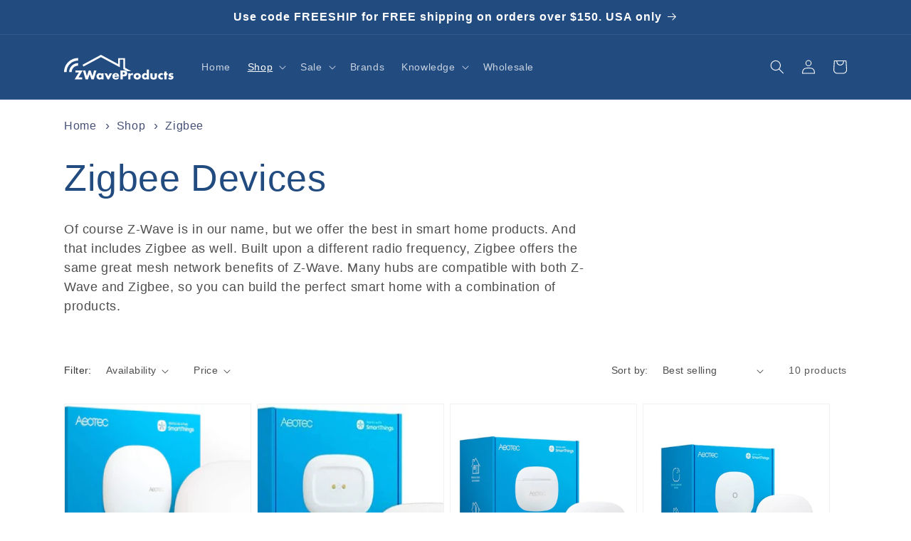

--- FILE ---
content_type: text/html; charset=utf-8
request_url: https://www.zwaveproducts.com/collections/zigbee-devices
body_size: 32191
content:
<!doctype html>
<html class="no-js" lang="en">
  <head>

    <!-- Google tag (gtag.js) -->
    <script async src="https://www.googletagmanager.com/gtag/js?id=G-QCENYKW9YR"></script>
    <script>
    window.dataLayer = window.dataLayer || [];
    function gtag(){dataLayer.push(arguments);}
    gtag('js', new Date());
    
    gtag('config', 'G-QCENYKW9YR');
    </script>

    <!-- Google Tag Manager -->
    <script>(function(w,d,s,l,i){w[l]=w[l]||[];w[l].push({'gtm.start':
    new Date().getTime(),event:'gtm.js'});var f=d.getElementsByTagName(s)[0],
    j=d.createElement(s),dl=l!='dataLayer'?'&l='+l:'';j.async=true;j.src=
    'https://www.googletagmanager.com/gtm.js?id='+i+dl;f.parentNode.insertBefore(j,f);
    })(window,document,'script','dataLayer','GTM-M2H385W');</script>
    <!-- End Google Tag Manager -->
    
    <meta charset="utf-8">
    <meta http-equiv="X-UA-Compatible" content="IE=edge">
    <meta name="viewport" content="width=device-width,initial-scale=1">
    <meta name="theme-color" content="">
    <link rel="canonical" href="https://www.zwaveproducts.com/collections/zigbee-devices">
    <link rel="preconnect" href="https://cdn.shopify.com" crossorigin><title>
      Zigbee Devices
 &ndash; ZWaveProducts</title>

    
      <meta name="description" content="Of course Z-Wave is in our name, but we offer the best in smart home products. And that includes Zigbee as well. Built upon a different radio frequency, Zigbee offers the same great mesh network benefits of Z-Wave. Many hubs are compatible with both Z-Wave and Zigbee, so you can build the perfect smart home with a comb">
    

    

<meta property="og:site_name" content="ZWaveProducts">
<meta property="og:url" content="https://www.zwaveproducts.com/collections/zigbee-devices">
<meta property="og:title" content="Zigbee Devices">
<meta property="og:type" content="website">
<meta property="og:description" content="Of course Z-Wave is in our name, but we offer the best in smart home products. And that includes Zigbee as well. Built upon a different radio frequency, Zigbee offers the same great mesh network benefits of Z-Wave. Many hubs are compatible with both Z-Wave and Zigbee, so you can build the perfect smart home with a comb"><meta name="twitter:card" content="summary_large_image">
<meta name="twitter:title" content="Zigbee Devices">
<meta name="twitter:description" content="Of course Z-Wave is in our name, but we offer the best in smart home products. And that includes Zigbee as well. Built upon a different radio frequency, Zigbee offers the same great mesh network benefits of Z-Wave. Many hubs are compatible with both Z-Wave and Zigbee, so you can build the perfect smart home with a comb">


    <script src="//www.zwaveproducts.com/cdn/shop/t/10/assets/global.js?v=30538961189102454741756124272" defer="defer"></script>
    <script>window.performance && window.performance.mark && window.performance.mark('shopify.content_for_header.start');</script><meta name="google-site-verification" content="qbFZyFzvIv6ykxOGbzcWgK1-LpDytTFbCV6zNTDPjig">
<meta name="facebook-domain-verification" content="wjj0a4esyan848dr6q20avqau5pw1a">
<meta name="facebook-domain-verification" content="4uavofvc07qelm3eb1a5elahe03y8u">
<meta name="google-site-verification" content="XICdGvLcFfoUyh8SMRtwI3GKhqMvatALzzvHRLuFlcc">
<meta id="shopify-digital-wallet" name="shopify-digital-wallet" content="/6798147669/digital_wallets/dialog">
<meta name="shopify-checkout-api-token" content="d143b2cc944dfa05ba4a34773bf7cfd3">
<meta id="in-context-paypal-metadata" data-shop-id="6798147669" data-venmo-supported="true" data-environment="production" data-locale="en_US" data-paypal-v4="true" data-currency="USD">
<link rel="alternate" type="application/atom+xml" title="Feed" href="/collections/zigbee-devices.atom" />
<link rel="alternate" type="application/json+oembed" href="https://www.zwaveproducts.com/collections/zigbee-devices.oembed">
<script async="async" src="/checkouts/internal/preloads.js?locale=en-US"></script>
<script id="shopify-features" type="application/json">{"accessToken":"d143b2cc944dfa05ba4a34773bf7cfd3","betas":["rich-media-storefront-analytics"],"domain":"www.zwaveproducts.com","predictiveSearch":true,"shopId":6798147669,"locale":"en"}</script>
<script>var Shopify = Shopify || {};
Shopify.shop = "zwaveproducts.myshopify.com";
Shopify.locale = "en";
Shopify.currency = {"active":"USD","rate":"1.0"};
Shopify.country = "US";
Shopify.theme = {"name":"V8.25 Updated available variants Cockcrow","id":180779188541,"schema_name":"Cockcrow","schema_version":"7.0.1","theme_store_id":null,"role":"main"};
Shopify.theme.handle = "null";
Shopify.theme.style = {"id":null,"handle":null};
Shopify.cdnHost = "www.zwaveproducts.com/cdn";
Shopify.routes = Shopify.routes || {};
Shopify.routes.root = "/";</script>
<script type="module">!function(o){(o.Shopify=o.Shopify||{}).modules=!0}(window);</script>
<script>!function(o){function n(){var o=[];function n(){o.push(Array.prototype.slice.apply(arguments))}return n.q=o,n}var t=o.Shopify=o.Shopify||{};t.loadFeatures=n(),t.autoloadFeatures=n()}(window);</script>
<script id="shop-js-analytics" type="application/json">{"pageType":"collection"}</script>
<script defer="defer" async type="module" src="//www.zwaveproducts.com/cdn/shopifycloud/shop-js/modules/v2/client.init-shop-cart-sync_COMZFrEa.en.esm.js"></script>
<script defer="defer" async type="module" src="//www.zwaveproducts.com/cdn/shopifycloud/shop-js/modules/v2/chunk.common_CdXrxk3f.esm.js"></script>
<script type="module">
  await import("//www.zwaveproducts.com/cdn/shopifycloud/shop-js/modules/v2/client.init-shop-cart-sync_COMZFrEa.en.esm.js");
await import("//www.zwaveproducts.com/cdn/shopifycloud/shop-js/modules/v2/chunk.common_CdXrxk3f.esm.js");

  window.Shopify.SignInWithShop?.initShopCartSync?.({"fedCMEnabled":true,"windoidEnabled":true});

</script>
<script>(function() {
  var isLoaded = false;
  function asyncLoad() {
    if (isLoaded) return;
    isLoaded = true;
    var urls = ["https:\/\/formbuilder.hulkapps.com\/skeletopapp.js?shop=zwaveproducts.myshopify.com","https:\/\/d23dclunsivw3h.cloudfront.net\/redirect-app.js?shop=zwaveproducts.myshopify.com"];
    for (var i = 0; i < urls.length; i++) {
      var s = document.createElement('script');
      s.type = 'text/javascript';
      s.async = true;
      s.src = urls[i];
      var x = document.getElementsByTagName('script')[0];
      x.parentNode.insertBefore(s, x);
    }
  };
  if(window.attachEvent) {
    window.attachEvent('onload', asyncLoad);
  } else {
    window.addEventListener('load', asyncLoad, false);
  }
})();</script>
<script id="__st">var __st={"a":6798147669,"offset":-18000,"reqid":"40d1b325-01ff-41b8-8208-b3512206a79d-1762996873","pageurl":"www.zwaveproducts.com\/collections\/zigbee-devices","u":"c6451e36850b","p":"collection","rtyp":"collection","rid":272757489749};</script>
<script>window.ShopifyPaypalV4VisibilityTracking = true;</script>
<script id="captcha-bootstrap">!function(){'use strict';const t='contact',e='account',n='new_comment',o=[[t,t],['blogs',n],['comments',n],[t,'customer']],c=[[e,'customer_login'],[e,'guest_login'],[e,'recover_customer_password'],[e,'create_customer']],r=t=>t.map((([t,e])=>`form[action*='/${t}']:not([data-nocaptcha='true']) input[name='form_type'][value='${e}']`)).join(','),a=t=>()=>t?[...document.querySelectorAll(t)].map((t=>t.form)):[];function s(){const t=[...o],e=r(t);return a(e)}const i='password',u='form_key',d=['recaptcha-v3-token','g-recaptcha-response','h-captcha-response',i],f=()=>{try{return window.sessionStorage}catch{return}},m='__shopify_v',_=t=>t.elements[u];function p(t,e,n=!1){try{const o=window.sessionStorage,c=JSON.parse(o.getItem(e)),{data:r}=function(t){const{data:e,action:n}=t;return t[m]||n?{data:e,action:n}:{data:t,action:n}}(c);for(const[e,n]of Object.entries(r))t.elements[e]&&(t.elements[e].value=n);n&&o.removeItem(e)}catch(o){console.error('form repopulation failed',{error:o})}}const l='form_type',E='cptcha';function T(t){t.dataset[E]=!0}const w=window,h=w.document,L='Shopify',v='ce_forms',y='captcha';let A=!1;((t,e)=>{const n=(g='f06e6c50-85a8-45c8-87d0-21a2b65856fe',I='https://cdn.shopify.com/shopifycloud/storefront-forms-hcaptcha/ce_storefront_forms_captcha_hcaptcha.v1.5.2.iife.js',D={infoText:'Protected by hCaptcha',privacyText:'Privacy',termsText:'Terms'},(t,e,n)=>{const o=w[L][v],c=o.bindForm;if(c)return c(t,g,e,D).then(n);var r;o.q.push([[t,g,e,D],n]),r=I,A||(h.body.append(Object.assign(h.createElement('script'),{id:'captcha-provider',async:!0,src:r})),A=!0)});var g,I,D;w[L]=w[L]||{},w[L][v]=w[L][v]||{},w[L][v].q=[],w[L][y]=w[L][y]||{},w[L][y].protect=function(t,e){n(t,void 0,e),T(t)},Object.freeze(w[L][y]),function(t,e,n,w,h,L){const[v,y,A,g]=function(t,e,n){const i=e?o:[],u=t?c:[],d=[...i,...u],f=r(d),m=r(i),_=r(d.filter((([t,e])=>n.includes(e))));return[a(f),a(m),a(_),s()]}(w,h,L),I=t=>{const e=t.target;return e instanceof HTMLFormElement?e:e&&e.form},D=t=>v().includes(t);t.addEventListener('submit',(t=>{const e=I(t);if(!e)return;const n=D(e)&&!e.dataset.hcaptchaBound&&!e.dataset.recaptchaBound,o=_(e),c=g().includes(e)&&(!o||!o.value);(n||c)&&t.preventDefault(),c&&!n&&(function(t){try{if(!f())return;!function(t){const e=f();if(!e)return;const n=_(t);if(!n)return;const o=n.value;o&&e.removeItem(o)}(t);const e=Array.from(Array(32),(()=>Math.random().toString(36)[2])).join('');!function(t,e){_(t)||t.append(Object.assign(document.createElement('input'),{type:'hidden',name:u})),t.elements[u].value=e}(t,e),function(t,e){const n=f();if(!n)return;const o=[...t.querySelectorAll(`input[type='${i}']`)].map((({name:t})=>t)),c=[...d,...o],r={};for(const[a,s]of new FormData(t).entries())c.includes(a)||(r[a]=s);n.setItem(e,JSON.stringify({[m]:1,action:t.action,data:r}))}(t,e)}catch(e){console.error('failed to persist form',e)}}(e),e.submit())}));const S=(t,e)=>{t&&!t.dataset[E]&&(n(t,e.some((e=>e===t))),T(t))};for(const o of['focusin','change'])t.addEventListener(o,(t=>{const e=I(t);D(e)&&S(e,y())}));const B=e.get('form_key'),M=e.get(l),P=B&&M;t.addEventListener('DOMContentLoaded',(()=>{const t=y();if(P)for(const e of t)e.elements[l].value===M&&p(e,B);[...new Set([...A(),...v().filter((t=>'true'===t.dataset.shopifyCaptcha))])].forEach((e=>S(e,t)))}))}(h,new URLSearchParams(w.location.search),n,t,e,['guest_login'])})(!0,!0)}();</script>
<script integrity="sha256-52AcMU7V7pcBOXWImdc/TAGTFKeNjmkeM1Pvks/DTgc=" data-source-attribution="shopify.loadfeatures" defer="defer" src="//www.zwaveproducts.com/cdn/shopifycloud/storefront/assets/storefront/load_feature-81c60534.js" crossorigin="anonymous"></script>
<script data-source-attribution="shopify.dynamic_checkout.dynamic.init">var Shopify=Shopify||{};Shopify.PaymentButton=Shopify.PaymentButton||{isStorefrontPortableWallets:!0,init:function(){window.Shopify.PaymentButton.init=function(){};var t=document.createElement("script");t.src="https://www.zwaveproducts.com/cdn/shopifycloud/portable-wallets/latest/portable-wallets.en.js",t.type="module",document.head.appendChild(t)}};
</script>
<script data-source-attribution="shopify.dynamic_checkout.buyer_consent">
  function portableWalletsHideBuyerConsent(e){var t=document.getElementById("shopify-buyer-consent"),n=document.getElementById("shopify-subscription-policy-button");t&&n&&(t.classList.add("hidden"),t.setAttribute("aria-hidden","true"),n.removeEventListener("click",e))}function portableWalletsShowBuyerConsent(e){var t=document.getElementById("shopify-buyer-consent"),n=document.getElementById("shopify-subscription-policy-button");t&&n&&(t.classList.remove("hidden"),t.removeAttribute("aria-hidden"),n.addEventListener("click",e))}window.Shopify?.PaymentButton&&(window.Shopify.PaymentButton.hideBuyerConsent=portableWalletsHideBuyerConsent,window.Shopify.PaymentButton.showBuyerConsent=portableWalletsShowBuyerConsent);
</script>
<script data-source-attribution="shopify.dynamic_checkout.cart.bootstrap">document.addEventListener("DOMContentLoaded",(function(){function t(){return document.querySelector("shopify-accelerated-checkout-cart, shopify-accelerated-checkout")}if(t())Shopify.PaymentButton.init();else{new MutationObserver((function(e,n){t()&&(Shopify.PaymentButton.init(),n.disconnect())})).observe(document.body,{childList:!0,subtree:!0})}}));
</script>
<link id="shopify-accelerated-checkout-styles" rel="stylesheet" media="screen" href="https://www.zwaveproducts.com/cdn/shopifycloud/portable-wallets/latest/accelerated-checkout-backwards-compat.css" crossorigin="anonymous">
<style id="shopify-accelerated-checkout-cart">
        #shopify-buyer-consent {
  margin-top: 1em;
  display: inline-block;
  width: 100%;
}

#shopify-buyer-consent.hidden {
  display: none;
}

#shopify-subscription-policy-button {
  background: none;
  border: none;
  padding: 0;
  text-decoration: underline;
  font-size: inherit;
  cursor: pointer;
}

#shopify-subscription-policy-button::before {
  box-shadow: none;
}

      </style>
<script id="sections-script" data-sections="header,footer" defer="defer" src="//www.zwaveproducts.com/cdn/shop/t/10/compiled_assets/scripts.js?6425"></script>
<script>window.performance && window.performance.mark && window.performance.mark('shopify.content_for_header.end');</script>

<style data-shopify>

      :root {
        --font-body-family: BlinkMacSystemFont,-apple-system,"Segoe UI","Roboto","Oxygen","Ubuntu","Cantarell","Fira Sans","Droid Sans","Helvetica Neue","Helvetica","Arial",sans-serif;
        --font-body-style: normal;
        --font-body-weight: 400;
        --font-body-weight-bold: 700;

        --font-heading-family: BlinkMacSystemFont,-apple-system,"Segoe UI","Roboto","Oxygen","Ubuntu","Cantarell","Fira Sans","Droid Sans","Helvetica Neue","Helvetica","Arial",sans-serif;
        --font-heading-style: normal;
        --font-heading-weight: 400;

        --font-body-scale: 1.0;
        --font-heading-scale: 1.0;

        --color-base-text: 18, 18, 18;
        --color-shadow: 18, 18, 18;
        --color-base-background-1: 255, 255, 255;
        --color-base-background-2: 243, 243, 243;
        --color-base-solid-button-labels: 255, 255, 255;
        --color-base-outline-button-labels: 18, 18, 18;
        --color-base-accent-1: 34, 75, 128;
        --color-base-accent-2: 51, 79, 180;
        --payment-terms-background-color: #ffffff;

        --gradient-base-background-1: #ffffff;
        --gradient-base-background-2: #f3f3f3;
        --gradient-base-accent-1: #224b80;
        --gradient-base-accent-2: #334fb4;

        --media-padding: px;
        --media-border-opacity: 0.05;
        --media-border-width: 1px;
        --media-radius: 0px;
        --media-shadow-opacity: 0.0;
        --media-shadow-horizontal-offset: 0px;
        --media-shadow-vertical-offset: 4px;
        --media-shadow-blur-radius: 5px;
        --media-shadow-visible: 0;

        --page-width: 120rem;
        --page-width-margin: 0rem;

        --product-card-image-padding: 0.0rem;
        --product-card-corner-radius: 0.0rem;
        --product-card-text-alignment: left;
        --product-card-border-width: 0.0rem;
        --product-card-border-opacity: 0.1;
        --product-card-shadow-opacity: 0.0;
        --product-card-shadow-visible: 0;
        --product-card-shadow-horizontal-offset: 0.0rem;
        --product-card-shadow-vertical-offset: 0.4rem;
        --product-card-shadow-blur-radius: 0.5rem;

        --collection-card-image-padding: 0.0rem;
        --collection-card-corner-radius: 0.0rem;
        --collection-card-text-alignment: left;
        --collection-card-border-width: 0.0rem;
        --collection-card-border-opacity: 0.1;
        --collection-card-shadow-opacity: 0.0;
        --collection-card-shadow-visible: 0;
        --collection-card-shadow-horizontal-offset: 0.0rem;
        --collection-card-shadow-vertical-offset: 0.4rem;
        --collection-card-shadow-blur-radius: 0.5rem;

        --blog-card-image-padding: 0.0rem;
        --blog-card-corner-radius: 0.0rem;
        --blog-card-text-alignment: left;
        --blog-card-border-width: 0.0rem;
        --blog-card-border-opacity: 0.1;
        --blog-card-shadow-opacity: 0.0;
        --blog-card-shadow-visible: 0;
        --blog-card-shadow-horizontal-offset: 0.0rem;
        --blog-card-shadow-vertical-offset: 0.4rem;
        --blog-card-shadow-blur-radius: 0.5rem;

        --badge-corner-radius: 4.0rem;

        --popup-border-width: 1px;
        --popup-border-opacity: 0.1;
        --popup-corner-radius: 0px;
        --popup-shadow-opacity: 0.0;
        --popup-shadow-horizontal-offset: 0px;
        --popup-shadow-vertical-offset: 4px;
        --popup-shadow-blur-radius: 5px;

        --drawer-border-width: 1px;
        --drawer-border-opacity: 0.1;
        --drawer-shadow-opacity: 0.0;
        --drawer-shadow-horizontal-offset: 0px;
        --drawer-shadow-vertical-offset: 4px;
        --drawer-shadow-blur-radius: 5px;

        --spacing-sections-desktop: 0px;
        --spacing-sections-mobile: 0px;

        --grid-desktop-vertical-spacing: 8px;
        --grid-desktop-horizontal-spacing: 8px;
        --grid-mobile-vertical-spacing: 4px;
        --grid-mobile-horizontal-spacing: 4px;

        --text-boxes-border-opacity: 0.1;
        --text-boxes-border-width: 0px;
        --text-boxes-radius: 0px;
        --text-boxes-shadow-opacity: 0.0;
        --text-boxes-shadow-visible: 0;
        --text-boxes-shadow-horizontal-offset: 0px;
        --text-boxes-shadow-vertical-offset: 4px;
        --text-boxes-shadow-blur-radius: 5px;

        --buttons-radius: 0px;
        --buttons-radius-outset: 0px;
        --buttons-border-width: 1px;
        --buttons-border-opacity: 1.0;
        --buttons-shadow-opacity: 0.0;
        --buttons-shadow-visible: 0;
        --buttons-shadow-horizontal-offset: 0px;
        --buttons-shadow-vertical-offset: 4px;
        --buttons-shadow-blur-radius: 5px;
        --buttons-border-offset: 0px;

        --inputs-radius: 0px;
        --inputs-border-width: 1px;
        --inputs-border-opacity: 0.55;
        --inputs-shadow-opacity: 0.0;
        --inputs-shadow-horizontal-offset: 0px;
        --inputs-margin-offset: 0px;
        --inputs-shadow-vertical-offset: 4px;
        --inputs-shadow-blur-radius: 5px;
        --inputs-radius-outset: 0px;

        --variant-pills-radius: 40px;
        --variant-pills-border-width: 1px;
        --variant-pills-border-opacity: 0.55;
        --variant-pills-shadow-opacity: 0.0;
        --variant-pills-shadow-horizontal-offset: 0px;
        --variant-pills-shadow-vertical-offset: 4px;
        --variant-pills-shadow-blur-radius: 5px;
      }

      *,
      *::before,
      *::after {
        box-sizing: inherit;
      }

      html {
        box-sizing: border-box;
        font-size: calc(var(--font-body-scale) * 62.5%);
        height: 100%;
      }

      body {
        display: grid;
        grid-template-rows: auto auto 1fr auto;
        grid-template-columns: 100%;
        min-height: 100%;
        margin: 0;
        font-size: 1.5rem;
        letter-spacing: 0.06rem;
        line-height: calc(1 + 0.8 / var(--font-body-scale));
        font-family: var(--font-body-family);
        font-style: var(--font-body-style);
        font-weight: var(--font-body-weight);
      }

      @media screen and (min-width: 750px) {
        body {
          font-size: 1.6rem;
        }
      }
    </style>

    <link href="//www.zwaveproducts.com/cdn/shop/t/10/assets/base.css?v=58055581279244049511756124272" rel="stylesheet" type="text/css" media="all" />
<link rel="preload" as="font" href="//www.zwaveproducts.com/cdn/fonts/assistant/assistant_n4.9120912a469cad1cc292572851508ca49d12e768.woff2" type="font/woff2" crossorigin><link rel="preload" as="font" href="//www.zwaveproducts.com/cdn/fonts/assistant/assistant_n4.9120912a469cad1cc292572851508ca49d12e768.woff2" type="font/woff2" crossorigin><link rel="stylesheet" href="//www.zwaveproducts.com/cdn/shop/t/10/assets/component-predictive-search.css?v=48337979200227768551756124272" media="print" onload="this.media='all'"><script>document.documentElement.className = document.documentElement.className.replace('no-js', 'js');
    if (Shopify.designMode) {
      document.documentElement.classList.add('shopify-design-mode');
    }
    </script>
  <!-- BEGIN app block: shopify://apps/charge-me-later-wholesale-app/blocks/cml_snippet/f6aa9802-b86e-43c4-9f25-9ffaee840587 -->






<!-- check pay later collection -->

<!-- check pay later collection END -->

<script>
  var cml_tags = "NET30";
  var storeArguments = {customer: "",customer_email: "",shopAddress: "zwaveproducts.myshopify.com",};
</script>


      


    








<!-- END app block --><link href="https://monorail-edge.shopifysvc.com" rel="dns-prefetch">
<script>(function(){if ("sendBeacon" in navigator && "performance" in window) {try {var session_token_from_headers = performance.getEntriesByType('navigation')[0].serverTiming.find(x => x.name == '_s').description;} catch {var session_token_from_headers = undefined;}var session_cookie_matches = document.cookie.match(/_shopify_s=([^;]*)/);var session_token_from_cookie = session_cookie_matches && session_cookie_matches.length === 2 ? session_cookie_matches[1] : "";var session_token = session_token_from_headers || session_token_from_cookie || "";function handle_abandonment_event(e) {var entries = performance.getEntries().filter(function(entry) {return /monorail-edge.shopifysvc.com/.test(entry.name);});if (!window.abandonment_tracked && entries.length === 0) {window.abandonment_tracked = true;var currentMs = Date.now();var navigation_start = performance.timing.navigationStart;var payload = {shop_id: 6798147669,url: window.location.href,navigation_start,duration: currentMs - navigation_start,session_token,page_type: "collection"};window.navigator.sendBeacon("https://monorail-edge.shopifysvc.com/v1/produce", JSON.stringify({schema_id: "online_store_buyer_site_abandonment/1.1",payload: payload,metadata: {event_created_at_ms: currentMs,event_sent_at_ms: currentMs}}));}}window.addEventListener('pagehide', handle_abandonment_event);}}());</script>
<script id="web-pixels-manager-setup">(function e(e,d,r,n,o){if(void 0===o&&(o={}),!Boolean(null===(a=null===(i=window.Shopify)||void 0===i?void 0:i.analytics)||void 0===a?void 0:a.replayQueue)){var i,a;window.Shopify=window.Shopify||{};var t=window.Shopify;t.analytics=t.analytics||{};var s=t.analytics;s.replayQueue=[],s.publish=function(e,d,r){return s.replayQueue.push([e,d,r]),!0};try{self.performance.mark("wpm:start")}catch(e){}var l=function(){var e={modern:/Edge?\/(1{2}[4-9]|1[2-9]\d|[2-9]\d{2}|\d{4,})\.\d+(\.\d+|)|Firefox\/(1{2}[4-9]|1[2-9]\d|[2-9]\d{2}|\d{4,})\.\d+(\.\d+|)|Chrom(ium|e)\/(9{2}|\d{3,})\.\d+(\.\d+|)|(Maci|X1{2}).+ Version\/(15\.\d+|(1[6-9]|[2-9]\d|\d{3,})\.\d+)([,.]\d+|)( \(\w+\)|)( Mobile\/\w+|) Safari\/|Chrome.+OPR\/(9{2}|\d{3,})\.\d+\.\d+|(CPU[ +]OS|iPhone[ +]OS|CPU[ +]iPhone|CPU IPhone OS|CPU iPad OS)[ +]+(15[._]\d+|(1[6-9]|[2-9]\d|\d{3,})[._]\d+)([._]\d+|)|Android:?[ /-](13[3-9]|1[4-9]\d|[2-9]\d{2}|\d{4,})(\.\d+|)(\.\d+|)|Android.+Firefox\/(13[5-9]|1[4-9]\d|[2-9]\d{2}|\d{4,})\.\d+(\.\d+|)|Android.+Chrom(ium|e)\/(13[3-9]|1[4-9]\d|[2-9]\d{2}|\d{4,})\.\d+(\.\d+|)|SamsungBrowser\/([2-9]\d|\d{3,})\.\d+/,legacy:/Edge?\/(1[6-9]|[2-9]\d|\d{3,})\.\d+(\.\d+|)|Firefox\/(5[4-9]|[6-9]\d|\d{3,})\.\d+(\.\d+|)|Chrom(ium|e)\/(5[1-9]|[6-9]\d|\d{3,})\.\d+(\.\d+|)([\d.]+$|.*Safari\/(?![\d.]+ Edge\/[\d.]+$))|(Maci|X1{2}).+ Version\/(10\.\d+|(1[1-9]|[2-9]\d|\d{3,})\.\d+)([,.]\d+|)( \(\w+\)|)( Mobile\/\w+|) Safari\/|Chrome.+OPR\/(3[89]|[4-9]\d|\d{3,})\.\d+\.\d+|(CPU[ +]OS|iPhone[ +]OS|CPU[ +]iPhone|CPU IPhone OS|CPU iPad OS)[ +]+(10[._]\d+|(1[1-9]|[2-9]\d|\d{3,})[._]\d+)([._]\d+|)|Android:?[ /-](13[3-9]|1[4-9]\d|[2-9]\d{2}|\d{4,})(\.\d+|)(\.\d+|)|Mobile Safari.+OPR\/([89]\d|\d{3,})\.\d+\.\d+|Android.+Firefox\/(13[5-9]|1[4-9]\d|[2-9]\d{2}|\d{4,})\.\d+(\.\d+|)|Android.+Chrom(ium|e)\/(13[3-9]|1[4-9]\d|[2-9]\d{2}|\d{4,})\.\d+(\.\d+|)|Android.+(UC? ?Browser|UCWEB|U3)[ /]?(15\.([5-9]|\d{2,})|(1[6-9]|[2-9]\d|\d{3,})\.\d+)\.\d+|SamsungBrowser\/(5\.\d+|([6-9]|\d{2,})\.\d+)|Android.+MQ{2}Browser\/(14(\.(9|\d{2,})|)|(1[5-9]|[2-9]\d|\d{3,})(\.\d+|))(\.\d+|)|K[Aa][Ii]OS\/(3\.\d+|([4-9]|\d{2,})\.\d+)(\.\d+|)/},d=e.modern,r=e.legacy,n=navigator.userAgent;return n.match(d)?"modern":n.match(r)?"legacy":"unknown"}(),u="modern"===l?"modern":"legacy",c=(null!=n?n:{modern:"",legacy:""})[u],f=function(e){return[e.baseUrl,"/wpm","/b",e.hashVersion,"modern"===e.buildTarget?"m":"l",".js"].join("")}({baseUrl:d,hashVersion:r,buildTarget:u}),m=function(e){var d=e.version,r=e.bundleTarget,n=e.surface,o=e.pageUrl,i=e.monorailEndpoint;return{emit:function(e){var a=e.status,t=e.errorMsg,s=(new Date).getTime(),l=JSON.stringify({metadata:{event_sent_at_ms:s},events:[{schema_id:"web_pixels_manager_load/3.1",payload:{version:d,bundle_target:r,page_url:o,status:a,surface:n,error_msg:t},metadata:{event_created_at_ms:s}}]});if(!i)return console&&console.warn&&console.warn("[Web Pixels Manager] No Monorail endpoint provided, skipping logging."),!1;try{return self.navigator.sendBeacon.bind(self.navigator)(i,l)}catch(e){}var u=new XMLHttpRequest;try{return u.open("POST",i,!0),u.setRequestHeader("Content-Type","text/plain"),u.send(l),!0}catch(e){return console&&console.warn&&console.warn("[Web Pixels Manager] Got an unhandled error while logging to Monorail."),!1}}}}({version:r,bundleTarget:l,surface:e.surface,pageUrl:self.location.href,monorailEndpoint:e.monorailEndpoint});try{o.browserTarget=l,function(e){var d=e.src,r=e.async,n=void 0===r||r,o=e.onload,i=e.onerror,a=e.sri,t=e.scriptDataAttributes,s=void 0===t?{}:t,l=document.createElement("script"),u=document.querySelector("head"),c=document.querySelector("body");if(l.async=n,l.src=d,a&&(l.integrity=a,l.crossOrigin="anonymous"),s)for(var f in s)if(Object.prototype.hasOwnProperty.call(s,f))try{l.dataset[f]=s[f]}catch(e){}if(o&&l.addEventListener("load",o),i&&l.addEventListener("error",i),u)u.appendChild(l);else{if(!c)throw new Error("Did not find a head or body element to append the script");c.appendChild(l)}}({src:f,async:!0,onload:function(){if(!function(){var e,d;return Boolean(null===(d=null===(e=window.Shopify)||void 0===e?void 0:e.analytics)||void 0===d?void 0:d.initialized)}()){var d=window.webPixelsManager.init(e)||void 0;if(d){var r=window.Shopify.analytics;r.replayQueue.forEach((function(e){var r=e[0],n=e[1],o=e[2];d.publishCustomEvent(r,n,o)})),r.replayQueue=[],r.publish=d.publishCustomEvent,r.visitor=d.visitor,r.initialized=!0}}},onerror:function(){return m.emit({status:"failed",errorMsg:"".concat(f," has failed to load")})},sri:function(e){var d=/^sha384-[A-Za-z0-9+/=]+$/;return"string"==typeof e&&d.test(e)}(c)?c:"",scriptDataAttributes:o}),m.emit({status:"loading"})}catch(e){m.emit({status:"failed",errorMsg:(null==e?void 0:e.message)||"Unknown error"})}}})({shopId: 6798147669,storefrontBaseUrl: "https://www.zwaveproducts.com",extensionsBaseUrl: "https://extensions.shopifycdn.com/cdn/shopifycloud/web-pixels-manager",monorailEndpoint: "https://monorail-edge.shopifysvc.com/unstable/produce_batch",surface: "storefront-renderer",enabledBetaFlags: ["2dca8a86"],webPixelsConfigList: [{"id":"774308157","configuration":"{\"config\":\"{\\\"pixel_id\\\":\\\"G-QCENYKW9YR\\\",\\\"target_country\\\":\\\"US\\\",\\\"gtag_events\\\":[{\\\"type\\\":\\\"search\\\",\\\"action_label\\\":[\\\"G-QCENYKW9YR\\\",\\\"AW-926376579\\\/MMTACOK27akBEIPF3bkD\\\"]},{\\\"type\\\":\\\"begin_checkout\\\",\\\"action_label\\\":[\\\"G-QCENYKW9YR\\\",\\\"AW-926376579\\\/5cwwCN-27akBEIPF3bkD\\\"]},{\\\"type\\\":\\\"view_item\\\",\\\"action_label\\\":[\\\"G-QCENYKW9YR\\\",\\\"AW-926376579\\\/XVlBCNm27akBEIPF3bkD\\\",\\\"MC-194T2CFEVN\\\"]},{\\\"type\\\":\\\"purchase\\\",\\\"action_label\\\":[\\\"G-QCENYKW9YR\\\",\\\"AW-926376579\\\/EKePCNa27akBEIPF3bkD\\\",\\\"MC-194T2CFEVN\\\"]},{\\\"type\\\":\\\"page_view\\\",\\\"action_label\\\":[\\\"G-QCENYKW9YR\\\",\\\"AW-926376579\\\/5uF_CNO27akBEIPF3bkD\\\",\\\"MC-194T2CFEVN\\\"]},{\\\"type\\\":\\\"add_payment_info\\\",\\\"action_label\\\":[\\\"G-QCENYKW9YR\\\",\\\"AW-926376579\\\/q-9lCOW27akBEIPF3bkD\\\"]},{\\\"type\\\":\\\"add_to_cart\\\",\\\"action_label\\\":[\\\"G-QCENYKW9YR\\\",\\\"AW-926376579\\\/RVIsCNy27akBEIPF3bkD\\\"]}],\\\"enable_monitoring_mode\\\":false}\"}","eventPayloadVersion":"v1","runtimeContext":"OPEN","scriptVersion":"b2a88bafab3e21179ed38636efcd8a93","type":"APP","apiClientId":1780363,"privacyPurposes":[],"dataSharingAdjustments":{"protectedCustomerApprovalScopes":["read_customer_address","read_customer_email","read_customer_name","read_customer_personal_data","read_customer_phone"]}},{"id":"234979645","configuration":"{\"pixel_id\":\"936609730036763\",\"pixel_type\":\"facebook_pixel\",\"metaapp_system_user_token\":\"-\"}","eventPayloadVersion":"v1","runtimeContext":"OPEN","scriptVersion":"ca16bc87fe92b6042fbaa3acc2fbdaa6","type":"APP","apiClientId":2329312,"privacyPurposes":["ANALYTICS","MARKETING","SALE_OF_DATA"],"dataSharingAdjustments":{"protectedCustomerApprovalScopes":["read_customer_address","read_customer_email","read_customer_name","read_customer_personal_data","read_customer_phone"]}},{"id":"shopify-app-pixel","configuration":"{}","eventPayloadVersion":"v1","runtimeContext":"STRICT","scriptVersion":"0450","apiClientId":"shopify-pixel","type":"APP","privacyPurposes":["ANALYTICS","MARKETING"]},{"id":"shopify-custom-pixel","eventPayloadVersion":"v1","runtimeContext":"LAX","scriptVersion":"0450","apiClientId":"shopify-pixel","type":"CUSTOM","privacyPurposes":["ANALYTICS","MARKETING"]}],isMerchantRequest: false,initData: {"shop":{"name":"ZWaveProducts","paymentSettings":{"currencyCode":"USD"},"myshopifyDomain":"zwaveproducts.myshopify.com","countryCode":"US","storefrontUrl":"https:\/\/www.zwaveproducts.com"},"customer":null,"cart":null,"checkout":null,"productVariants":[],"purchasingCompany":null},},"https://www.zwaveproducts.com/cdn","ae1676cfwd2530674p4253c800m34e853cb",{"modern":"","legacy":""},{"shopId":"6798147669","storefrontBaseUrl":"https:\/\/www.zwaveproducts.com","extensionBaseUrl":"https:\/\/extensions.shopifycdn.com\/cdn\/shopifycloud\/web-pixels-manager","surface":"storefront-renderer","enabledBetaFlags":"[\"2dca8a86\"]","isMerchantRequest":"false","hashVersion":"ae1676cfwd2530674p4253c800m34e853cb","publish":"custom","events":"[[\"page_viewed\",{}],[\"collection_viewed\",{\"collection\":{\"id\":\"272757489749\",\"title\":\"Zigbee Devices\",\"productVariants\":[{\"price\":{\"amount\":125.99,\"currencyCode\":\"USD\"},\"product\":{\"title\":\"Aeotec Smart Home Hub; SmartThings, Z-Wave, ZigBee, Matter, WiFi enabled gateway\",\"vendor\":\"Aeotec\",\"id\":\"6552407769173\",\"untranslatedTitle\":\"Aeotec Smart Home Hub; SmartThings, Z-Wave, ZigBee, Matter, WiFi enabled gateway\",\"url\":\"\/products\/aeotec-smart-home-hub-works-as-a-smartthings-hub-z-wave-zigbee-gateway-compatible-with-alexa-google-assistant-wifi\",\"type\":\"\"},\"id\":\"45085209329981\",\"image\":{\"src\":\"\/\/www.zwaveproducts.com\/cdn\/shop\/products\/AeotecHub.jpg?v=1617647400\"},\"sku\":\"GP-AEOHUBV3US-OB\",\"title\":\"Open Box\",\"untranslatedTitle\":\"Open Box\"},{\"price\":{\"amount\":39.99,\"currencyCode\":\"USD\"},\"product\":{\"title\":\"Aeotec SmartThings Water Leak Sensor, ZigBee, Battery Powered, Smart Home Hub Compatible\",\"vendor\":\"Aeotec\",\"id\":\"6678924361813\",\"untranslatedTitle\":\"Aeotec SmartThings Water Leak Sensor, ZigBee, Battery Powered, Smart Home Hub Compatible\",\"url\":\"\/products\/aeotec-smartthings-smartthings-water-leak-sensor-zigbee-battery-powered-smart-home-hub-compatible\",\"type\":\"\"},\"id\":\"39762887442517\",\"image\":{\"src\":\"\/\/www.zwaveproducts.com\/cdn\/shop\/products\/W1.jpg?v=1641403121\"},\"sku\":\"GP-AEOWLSUS\",\"title\":\"Default Title\",\"untranslatedTitle\":\"Default Title\"},{\"price\":{\"amount\":37.99,\"currencyCode\":\"USD\"},\"product\":{\"title\":\"Aeotec ZigBee SmartThings Door\/Window Sensor, Multipurpose Sensor, Works with Smart Home Hub\",\"vendor\":\"Aeotec\",\"id\":\"6678481436757\",\"untranslatedTitle\":\"Aeotec ZigBee SmartThings Door\/Window Sensor, Multipurpose Sensor, Works with Smart Home Hub\",\"url\":\"\/products\/aeotec-smartthings-door-window-sensor-multipurpose-sensor-works-with-smart-home-hub\",\"type\":\"\"},\"id\":\"39761460756565\",\"image\":{\"src\":\"\/\/www.zwaveproducts.com\/cdn\/shop\/products\/ZMP1.jpg?v=1641329843\"},\"sku\":\"GP-AEOMPSUS\",\"title\":\"Default Title\",\"untranslatedTitle\":\"Default Title\"},{\"price\":{\"amount\":33.99,\"currencyCode\":\"USD\"},\"product\":{\"title\":\"Aeotec SmartThings Button, Zigbee Remote Control, Works with Smart Home Hub\",\"vendor\":\"Aeotec\",\"id\":\"6678936813653\",\"untranslatedTitle\":\"Aeotec SmartThings Button, Zigbee Remote Control, Works with Smart Home Hub\",\"url\":\"\/products\/aeotec-smartthings-button-zigbee-remote-control-works-with-smart-home-hub\",\"type\":\"\"},\"id\":\"39763030016085\",\"image\":{\"src\":\"\/\/www.zwaveproducts.com\/cdn\/shop\/products\/b1.jpg?v=1641403931\"},\"sku\":\"GP-AEOBTNUS\",\"title\":\"Default Title\",\"untranslatedTitle\":\"Default Title\"},{\"price\":{\"amount\":48.99,\"currencyCode\":\"USD\"},\"product\":{\"title\":\"Aeotec SmartThings Motion Sensor; Zigbee sensor\",\"vendor\":\"Aeotec\",\"id\":\"6755014148181\",\"untranslatedTitle\":\"Aeotec SmartThings Motion Sensor; Zigbee sensor\",\"url\":\"\/products\/aeotec-zigbee-motion-sensor\",\"type\":\"\"},\"id\":\"40048445751381\",\"image\":{\"src\":\"\/\/www.zwaveproducts.com\/cdn\/shop\/products\/m1.webp?v=1650911314\"},\"sku\":\"GP-AEOMSSUS\",\"title\":\"Default Title\",\"untranslatedTitle\":\"Default Title\"},{\"price\":{\"amount\":31.99,\"currencyCode\":\"USD\"},\"product\":{\"title\":\"Aeotec Range Extender Zi; Zigbee Extender and Repeater, Improve Range and Stability of Zigbee Network\",\"vendor\":\"Aeotec\",\"id\":\"9413232755005\",\"untranslatedTitle\":\"Aeotec Range Extender Zi; Zigbee Extender and Repeater, Improve Range and Stability of Zigbee Network\",\"url\":\"\/products\/aeotec-range-extender-zi-zigbee-extender-and-repeater-improve-range-and-stability-of-zigbee-network\",\"type\":\"\"},\"id\":\"48759837327677\",\"image\":{\"src\":\"\/\/www.zwaveproducts.com\/cdn\/shop\/files\/RangeExtenderZi_US_01.jpg?v=1716224134\"},\"sku\":\"ZGA001\",\"title\":\"Default Title\",\"untranslatedTitle\":\"Default Title\"},{\"price\":{\"amount\":59.99,\"currencyCode\":\"USD\"},\"product\":{\"title\":\"Aeotec Z Stick 10 Pro - Z Wave Long Range + Zigbee\",\"vendor\":\"ZWaveProducts\",\"id\":\"9956059939133\",\"untranslatedTitle\":\"Aeotec Z Stick 10 Pro - Z Wave Long Range + Zigbee\",\"url\":\"\/products\/aeotec-z-stick-10-pro-z-wave-long-range-zigbee\",\"type\":\"\"},\"id\":\"50387070583101\",\"image\":{\"src\":\"\/\/www.zwaveproducts.com\/cdn\/shop\/files\/Z-Stick-10-Pro_Packaging__3.jpg?v=1749049184\"},\"sku\":\"ZWA060\",\"title\":\"Default Title\",\"untranslatedTitle\":\"Default Title\"},{\"price\":{\"amount\":34.99,\"currencyCode\":\"USD\"},\"product\":{\"title\":\"Aeotec Pico Duo Switch, Zigbee 3.0, Smart In-Wall Double Relay for Switching, 2 x 8 A, Current Measurement, Scene Control, Repeater, Zigbee Hub Required, Works with SmartThings, Echo, Home Assistant and More\",\"vendor\":\"Aeotec\",\"id\":\"9413268734269\",\"untranslatedTitle\":\"Aeotec Pico Duo Switch, Zigbee 3.0, Smart In-Wall Double Relay for Switching, 2 x 8 A, Current Measurement, Scene Control, Repeater, Zigbee Hub Required, Works with SmartThings, Echo, Home Assistant and More\",\"url\":\"\/products\/aeotec-pico-in-wall-zigbee-switch-with-energy-measurement-and-repeater-functionality-copy\",\"type\":\"Electronics\"},\"id\":\"48759934943549\",\"image\":{\"src\":\"\/\/www.zwaveproducts.com\/cdn\/shop\/files\/PicoDuoSwitch_Packaging_01.jpg?v=1716226958\"},\"sku\":\"ZGA003\",\"title\":\"Default Title\",\"untranslatedTitle\":\"Default Title\"},{\"price\":{\"amount\":34.99,\"currencyCode\":\"USD\"},\"product\":{\"title\":\"Zi-Stick\",\"vendor\":\"ZWaveProducts\",\"id\":\"9585143349565\",\"untranslatedTitle\":\"Zi-Stick\",\"url\":\"\/products\/zi-stick\",\"type\":\"\"},\"id\":\"49183165808957\",\"image\":{\"src\":\"\/\/www.zwaveproducts.com\/cdn\/shop\/files\/Zi-Stick_01.jpg?v=1722365291\"},\"sku\":\"ZGA008\",\"title\":\"Default Title\",\"untranslatedTitle\":\"Default Title\"},{\"price\":{\"amount\":32.99,\"currencyCode\":\"USD\"},\"product\":{\"title\":\"Aeotec Pico In-Wall Zigbee Switch with Energy Measurement and Repeater Functionality\",\"vendor\":\"Aeotec\",\"id\":\"9413268111677\",\"untranslatedTitle\":\"Aeotec Pico In-Wall Zigbee Switch with Energy Measurement and Repeater Functionality\",\"url\":\"\/products\/aeotec-pico-in-wall-zigbee-switch-with-energy-measurement-and-repeater-functionality\",\"type\":\"Electronics\"},\"id\":\"48759932518717\",\"image\":{\"src\":\"\/\/www.zwaveproducts.com\/cdn\/shop\/files\/PicoSwitch_Packaging_01.jpg?v=1716226217\"},\"sku\":\"ZGA002\",\"title\":\"Default Title\",\"untranslatedTitle\":\"Default Title\"}]}}]]"});</script><script>
  window.ShopifyAnalytics = window.ShopifyAnalytics || {};
  window.ShopifyAnalytics.meta = window.ShopifyAnalytics.meta || {};
  window.ShopifyAnalytics.meta.currency = 'USD';
  var meta = {"products":[{"id":6552407769173,"gid":"gid:\/\/shopify\/Product\/6552407769173","vendor":"Aeotec","type":"","variants":[{"id":45085209329981,"price":12599,"name":"Aeotec Smart Home Hub; SmartThings, Z-Wave, ZigBee, Matter, WiFi enabled gateway - Open Box","public_title":"Open Box","sku":"GP-AEOHUBV3US-OB"},{"id":45085209395517,"price":11499,"name":"Aeotec Smart Home Hub; SmartThings, Z-Wave, ZigBee, Matter, WiFi enabled gateway - Used","public_title":"Used","sku":"GP-AEOHUBV3US-U"},{"id":45443221061949,"price":14999,"name":"Aeotec Smart Home Hub; SmartThings, Z-Wave, ZigBee, Matter, WiFi enabled gateway - New","public_title":"New","sku":"GP-AEOHUBV3US"}],"remote":false},{"id":6678924361813,"gid":"gid:\/\/shopify\/Product\/6678924361813","vendor":"Aeotec","type":"","variants":[{"id":39762887442517,"price":3999,"name":"Aeotec SmartThings Water Leak Sensor, ZigBee, Battery Powered, Smart Home Hub Compatible","public_title":null,"sku":"GP-AEOWLSUS"}],"remote":false},{"id":6678481436757,"gid":"gid:\/\/shopify\/Product\/6678481436757","vendor":"Aeotec","type":"","variants":[{"id":39761460756565,"price":3799,"name":"Aeotec ZigBee SmartThings Door\/Window Sensor, Multipurpose Sensor, Works with Smart Home Hub","public_title":null,"sku":"GP-AEOMPSUS"}],"remote":false},{"id":6678936813653,"gid":"gid:\/\/shopify\/Product\/6678936813653","vendor":"Aeotec","type":"","variants":[{"id":39763030016085,"price":3399,"name":"Aeotec SmartThings Button, Zigbee Remote Control, Works with Smart Home Hub","public_title":null,"sku":"GP-AEOBTNUS"}],"remote":false},{"id":6755014148181,"gid":"gid:\/\/shopify\/Product\/6755014148181","vendor":"Aeotec","type":"","variants":[{"id":40048445751381,"price":4899,"name":"Aeotec SmartThings Motion Sensor; Zigbee sensor","public_title":null,"sku":"GP-AEOMSSUS"}],"remote":false},{"id":9413232755005,"gid":"gid:\/\/shopify\/Product\/9413232755005","vendor":"Aeotec","type":"","variants":[{"id":48759837327677,"price":3199,"name":"Aeotec Range Extender Zi; Zigbee Extender and Repeater, Improve Range and Stability of Zigbee Network","public_title":null,"sku":"ZGA001"}],"remote":false},{"id":9956059939133,"gid":"gid:\/\/shopify\/Product\/9956059939133","vendor":"ZWaveProducts","type":"","variants":[{"id":50387070583101,"price":5999,"name":"Aeotec Z Stick 10 Pro - Z Wave Long Range + Zigbee","public_title":null,"sku":"ZWA060"}],"remote":false},{"id":9413268734269,"gid":"gid:\/\/shopify\/Product\/9413268734269","vendor":"Aeotec","type":"Electronics","variants":[{"id":48759934943549,"price":3499,"name":"Aeotec Pico Duo Switch, Zigbee 3.0, Smart In-Wall Double Relay for Switching, 2 x 8 A, Current Measurement, Scene Control, Repeater, Zigbee Hub Required, Works with SmartThings, Echo, Home Assistant and More","public_title":null,"sku":"ZGA003"}],"remote":false},{"id":9585143349565,"gid":"gid:\/\/shopify\/Product\/9585143349565","vendor":"ZWaveProducts","type":"","variants":[{"id":49183165808957,"price":3499,"name":"Zi-Stick","public_title":null,"sku":"ZGA008"}],"remote":false},{"id":9413268111677,"gid":"gid:\/\/shopify\/Product\/9413268111677","vendor":"Aeotec","type":"Electronics","variants":[{"id":48759932518717,"price":3299,"name":"Aeotec Pico In-Wall Zigbee Switch with Energy Measurement and Repeater Functionality","public_title":null,"sku":"ZGA002"}],"remote":false}],"page":{"pageType":"collection","resourceType":"collection","resourceId":272757489749}};
  for (var attr in meta) {
    window.ShopifyAnalytics.meta[attr] = meta[attr];
  }
</script>
<script class="analytics">
  (function () {
    var customDocumentWrite = function(content) {
      var jquery = null;

      if (window.jQuery) {
        jquery = window.jQuery;
      } else if (window.Checkout && window.Checkout.$) {
        jquery = window.Checkout.$;
      }

      if (jquery) {
        jquery('body').append(content);
      }
    };

    var hasLoggedConversion = function(token) {
      if (token) {
        return document.cookie.indexOf('loggedConversion=' + token) !== -1;
      }
      return false;
    }

    var setCookieIfConversion = function(token) {
      if (token) {
        var twoMonthsFromNow = new Date(Date.now());
        twoMonthsFromNow.setMonth(twoMonthsFromNow.getMonth() + 2);

        document.cookie = 'loggedConversion=' + token + '; expires=' + twoMonthsFromNow;
      }
    }

    var trekkie = window.ShopifyAnalytics.lib = window.trekkie = window.trekkie || [];
    if (trekkie.integrations) {
      return;
    }
    trekkie.methods = [
      'identify',
      'page',
      'ready',
      'track',
      'trackForm',
      'trackLink'
    ];
    trekkie.factory = function(method) {
      return function() {
        var args = Array.prototype.slice.call(arguments);
        args.unshift(method);
        trekkie.push(args);
        return trekkie;
      };
    };
    for (var i = 0; i < trekkie.methods.length; i++) {
      var key = trekkie.methods[i];
      trekkie[key] = trekkie.factory(key);
    }
    trekkie.load = function(config) {
      trekkie.config = config || {};
      trekkie.config.initialDocumentCookie = document.cookie;
      var first = document.getElementsByTagName('script')[0];
      var script = document.createElement('script');
      script.type = 'text/javascript';
      script.onerror = function(e) {
        var scriptFallback = document.createElement('script');
        scriptFallback.type = 'text/javascript';
        scriptFallback.onerror = function(error) {
                var Monorail = {
      produce: function produce(monorailDomain, schemaId, payload) {
        var currentMs = new Date().getTime();
        var event = {
          schema_id: schemaId,
          payload: payload,
          metadata: {
            event_created_at_ms: currentMs,
            event_sent_at_ms: currentMs
          }
        };
        return Monorail.sendRequest("https://" + monorailDomain + "/v1/produce", JSON.stringify(event));
      },
      sendRequest: function sendRequest(endpointUrl, payload) {
        // Try the sendBeacon API
        if (window && window.navigator && typeof window.navigator.sendBeacon === 'function' && typeof window.Blob === 'function' && !Monorail.isIos12()) {
          var blobData = new window.Blob([payload], {
            type: 'text/plain'
          });

          if (window.navigator.sendBeacon(endpointUrl, blobData)) {
            return true;
          } // sendBeacon was not successful

        } // XHR beacon

        var xhr = new XMLHttpRequest();

        try {
          xhr.open('POST', endpointUrl);
          xhr.setRequestHeader('Content-Type', 'text/plain');
          xhr.send(payload);
        } catch (e) {
          console.log(e);
        }

        return false;
      },
      isIos12: function isIos12() {
        return window.navigator.userAgent.lastIndexOf('iPhone; CPU iPhone OS 12_') !== -1 || window.navigator.userAgent.lastIndexOf('iPad; CPU OS 12_') !== -1;
      }
    };
    Monorail.produce('monorail-edge.shopifysvc.com',
      'trekkie_storefront_load_errors/1.1',
      {shop_id: 6798147669,
      theme_id: 180779188541,
      app_name: "storefront",
      context_url: window.location.href,
      source_url: "//www.zwaveproducts.com/cdn/s/trekkie.storefront.308893168db1679b4a9f8a086857af995740364f.min.js"});

        };
        scriptFallback.async = true;
        scriptFallback.src = '//www.zwaveproducts.com/cdn/s/trekkie.storefront.308893168db1679b4a9f8a086857af995740364f.min.js';
        first.parentNode.insertBefore(scriptFallback, first);
      };
      script.async = true;
      script.src = '//www.zwaveproducts.com/cdn/s/trekkie.storefront.308893168db1679b4a9f8a086857af995740364f.min.js';
      first.parentNode.insertBefore(script, first);
    };
    trekkie.load(
      {"Trekkie":{"appName":"storefront","development":false,"defaultAttributes":{"shopId":6798147669,"isMerchantRequest":null,"themeId":180779188541,"themeCityHash":"7026204649503639621","contentLanguage":"en","currency":"USD","eventMetadataId":"76cd34a1-5736-479e-87d7-2f7087bc2626"},"isServerSideCookieWritingEnabled":true,"monorailRegion":"shop_domain","enabledBetaFlags":["f0df213a"]},"Session Attribution":{},"S2S":{"facebookCapiEnabled":true,"source":"trekkie-storefront-renderer","apiClientId":580111}}
    );

    var loaded = false;
    trekkie.ready(function() {
      if (loaded) return;
      loaded = true;

      window.ShopifyAnalytics.lib = window.trekkie;

      var originalDocumentWrite = document.write;
      document.write = customDocumentWrite;
      try { window.ShopifyAnalytics.merchantGoogleAnalytics.call(this); } catch(error) {};
      document.write = originalDocumentWrite;

      window.ShopifyAnalytics.lib.page(null,{"pageType":"collection","resourceType":"collection","resourceId":272757489749,"shopifyEmitted":true});

      var match = window.location.pathname.match(/checkouts\/(.+)\/(thank_you|post_purchase)/)
      var token = match? match[1]: undefined;
      if (!hasLoggedConversion(token)) {
        setCookieIfConversion(token);
        window.ShopifyAnalytics.lib.track("Viewed Product Category",{"currency":"USD","category":"Collection: zigbee-devices","collectionName":"zigbee-devices","collectionId":272757489749,"nonInteraction":true},undefined,undefined,{"shopifyEmitted":true});
      }
    });


        var eventsListenerScript = document.createElement('script');
        eventsListenerScript.async = true;
        eventsListenerScript.src = "//www.zwaveproducts.com/cdn/shopifycloud/storefront/assets/shop_events_listener-3da45d37.js";
        document.getElementsByTagName('head')[0].appendChild(eventsListenerScript);

})();</script>
  <script>
  if (!window.ga || (window.ga && typeof window.ga !== 'function')) {
    window.ga = function ga() {
      (window.ga.q = window.ga.q || []).push(arguments);
      if (window.Shopify && window.Shopify.analytics && typeof window.Shopify.analytics.publish === 'function') {
        window.Shopify.analytics.publish("ga_stub_called", {}, {sendTo: "google_osp_migration"});
      }
      console.error("Shopify's Google Analytics stub called with:", Array.from(arguments), "\nSee https://help.shopify.com/manual/promoting-marketing/pixels/pixel-migration#google for more information.");
    };
    if (window.Shopify && window.Shopify.analytics && typeof window.Shopify.analytics.publish === 'function') {
      window.Shopify.analytics.publish("ga_stub_initialized", {}, {sendTo: "google_osp_migration"});
    }
  }
</script>
<script
  defer
  src="https://www.zwaveproducts.com/cdn/shopifycloud/perf-kit/shopify-perf-kit-2.1.2.min.js"
  data-application="storefront-renderer"
  data-shop-id="6798147669"
  data-render-region="gcp-us-central1"
  data-page-type="collection"
  data-theme-instance-id="180779188541"
  data-theme-name="Cockcrow"
  data-theme-version="7.0.1"
  data-monorail-region="shop_domain"
  data-resource-timing-sampling-rate="10"
  data-shs="true"
  data-shs-beacon="true"
  data-shs-export-with-fetch="true"
  data-shs-logs-sample-rate="1"
></script>
</head>

  <body class="gradient">

    <!-- Google Tag Manager (noscript) -->
    <noscript><iframe src="https://www.googletagmanager.com/ns.html?id=GTM-M2H385W"
    height="0" width="0" style="display:none;visibility:hidden"></iframe></noscript>
    <!-- End Google Tag Manager (noscript) -->
    
    <a class="skip-to-content-link button visually-hidden" href="#MainContent">
      Skip to content
    </a><!-- BEGIN sections: header-group -->
<div id="shopify-section-sections--25106973294909__announcement-bar" class="shopify-section shopify-section-group-header-group announcement-bar-section"><div class="announcement-bar color-accent-1 gradient" role="region" aria-label="Announcement" ><a href="/pages/shipping-information" class="announcement-bar__link link link--text focus-inset animate-arrow"><div class="page-width">
                <p class="announcement-bar__message center">
                  <span>Use code FREESHIP for FREE shipping on orders over $150.    USA only</span><svg
  viewBox="0 0 14 10"
  fill="none"
  aria-hidden="true"
  focusable="false"
  class="icon icon-arrow"
  xmlns="http://www.w3.org/2000/svg"
>
  <path fill-rule="evenodd" clip-rule="evenodd" d="M8.537.808a.5.5 0 01.817-.162l4 4a.5.5 0 010 .708l-4 4a.5.5 0 11-.708-.708L11.793 5.5H1a.5.5 0 010-1h10.793L8.646 1.354a.5.5 0 01-.109-.546z" fill="currentColor">
</svg>

</p>
              </div></a></div>
</div><div id="shopify-section-sections--25106973294909__header" class="shopify-section shopify-section-group-header-group section-header"><link rel="stylesheet" href="//www.zwaveproducts.com/cdn/shop/t/10/assets/component-list-menu.css?v=151968516119678728991756124272" media="print" onload="this.media='all'">
<link rel="stylesheet" href="//www.zwaveproducts.com/cdn/shop/t/10/assets/component-search.css?v=184225813856820874251756124272" media="print" onload="this.media='all'">
<link rel="stylesheet" href="//www.zwaveproducts.com/cdn/shop/t/10/assets/component-menu-drawer.css?v=182311192829367774911756124272" media="print" onload="this.media='all'">
<link rel="stylesheet" href="//www.zwaveproducts.com/cdn/shop/t/10/assets/component-cart-notification.css?v=137625604348931474661756124272" media="print" onload="this.media='all'">
<link rel="stylesheet" href="//www.zwaveproducts.com/cdn/shop/t/10/assets/component-cart-items.css?v=23917223812499722491756124272" media="print" onload="this.media='all'"><link rel="stylesheet" href="//www.zwaveproducts.com/cdn/shop/t/10/assets/component-price.css?v=152015496840123385751756124272" media="print" onload="this.media='all'">
  <link rel="stylesheet" href="//www.zwaveproducts.com/cdn/shop/t/10/assets/component-loading-overlay.css?v=167310470843593579841756124272" media="print" onload="this.media='all'"><noscript><link href="//www.zwaveproducts.com/cdn/shop/t/10/assets/component-list-menu.css?v=151968516119678728991756124272" rel="stylesheet" type="text/css" media="all" /></noscript>
<noscript><link href="//www.zwaveproducts.com/cdn/shop/t/10/assets/component-search.css?v=184225813856820874251756124272" rel="stylesheet" type="text/css" media="all" /></noscript>
<noscript><link href="//www.zwaveproducts.com/cdn/shop/t/10/assets/component-menu-drawer.css?v=182311192829367774911756124272" rel="stylesheet" type="text/css" media="all" /></noscript>
<noscript><link href="//www.zwaveproducts.com/cdn/shop/t/10/assets/component-cart-notification.css?v=137625604348931474661756124272" rel="stylesheet" type="text/css" media="all" /></noscript>
<noscript><link href="//www.zwaveproducts.com/cdn/shop/t/10/assets/component-cart-items.css?v=23917223812499722491756124272" rel="stylesheet" type="text/css" media="all" /></noscript>

<style>
  header-drawer {
    justify-self: start;
    margin-left: -1.2rem;
  }

  .header__heading-logo {
    max-width: 100px;
  }@media screen and (min-width: 990px) {
    header-drawer {
      display: none;
    }
  }

  .menu-drawer-container {
    display: flex;
  }

  .list-menu {
    list-style: none;
    padding: 0;
    margin: 0;
  }

  .list-menu--inline {
    display: inline-flex;
    flex-wrap: wrap;
  }

  summary.list-menu__item {
    padding-right: 2.7rem;
  }

  .list-menu__item {
    display: flex;
    align-items: center;
    line-height: calc(1 + 0.3 / var(--font-body-scale));
  }

  .list-menu__item--link {
    text-decoration: none;
    padding-bottom: 1rem;
    padding-top: 1rem;
    line-height: calc(1 + 0.8 / var(--font-body-scale));
  }

  @media screen and (min-width: 750px) {
    .list-menu__item--link {
      padding-bottom: 0.5rem;
      padding-top: 0.5rem;
    }
  }
</style><style data-shopify>.header {
    padding-top: 10px;
    padding-bottom: 10px;
  }

  .section-header {
    position: sticky; /* This is for fixing a Safari z-index issue. PR #2147 */
    margin-bottom: 0px;
  }

  @media screen and (min-width: 750px) {
    .section-header {
      margin-bottom: 0px;
    }
  }

  @media screen and (min-width: 990px) {
    .header {
      padding-top: 20px;
      padding-bottom: 20px;
    }
  }</style><script src="//www.zwaveproducts.com/cdn/shop/t/10/assets/details-disclosure.js?v=153497636716254413831756124272" defer="defer"></script>
<script src="//www.zwaveproducts.com/cdn/shop/t/10/assets/details-modal.js?v=4511761896672669691756124272" defer="defer"></script>
<script src="//www.zwaveproducts.com/cdn/shop/t/10/assets/cart-notification.js?v=160453272920806432391756124272" defer="defer"></script>
<script src="//www.zwaveproducts.com/cdn/shop/t/10/assets/search-form.js?v=113639710312857635801756124272" defer="defer"></script><svg xmlns="http://www.w3.org/2000/svg" class="hidden">
  <symbol id="icon-search" viewbox="0 0 18 19" fill="none">
    <path fill-rule="evenodd" clip-rule="evenodd" d="M11.03 11.68A5.784 5.784 0 112.85 3.5a5.784 5.784 0 018.18 8.18zm.26 1.12a6.78 6.78 0 11.72-.7l5.4 5.4a.5.5 0 11-.71.7l-5.41-5.4z" fill="currentColor"/>
  </symbol>

  <symbol id="icon-reset" class="icon icon-close"  fill="none" viewBox="0 0 18 18" stroke="currentColor">
    <circle r="8.5" cy="9" cx="9" stroke-opacity="0.2"/>
    <path d="M6.82972 6.82915L1.17193 1.17097" stroke-linecap="round" stroke-linejoin="round" transform="translate(5 5)"/>
    <path d="M1.22896 6.88502L6.77288 1.11523" stroke-linecap="round" stroke-linejoin="round" transform="translate(5 5)"/>
  </symbol>

  <symbol id="icon-close" class="icon icon-close" fill="none" viewBox="0 0 18 17">
    <path d="M.865 15.978a.5.5 0 00.707.707l7.433-7.431 7.579 7.282a.501.501 0 00.846-.37.5.5 0 00-.153-.351L9.712 8.546l7.417-7.416a.5.5 0 10-.707-.708L8.991 7.853 1.413.573a.5.5 0 10-.693.72l7.563 7.268-7.418 7.417z" fill="currentColor">
  </symbol>
</svg>
<sticky-header data-sticky-type="on-scroll-up" class="header-wrapper color-accent-1 gradient header-wrapper--border-bottom">
  <header class="header header--middle-left header--mobile-center page-width header--has-menu"><header-drawer data-breakpoint="tablet">
        <details id="Details-menu-drawer-container" class="menu-drawer-container">
          <summary class="header__icon header__icon--menu header__icon--summary link focus-inset" aria-label="Menu">
            <span>
              <svg
  xmlns="http://www.w3.org/2000/svg"
  aria-hidden="true"
  focusable="false"
  class="icon icon-hamburger"
  fill="none"
  viewBox="0 0 18 16"
>
  <path d="M1 .5a.5.5 0 100 1h15.71a.5.5 0 000-1H1zM.5 8a.5.5 0 01.5-.5h15.71a.5.5 0 010 1H1A.5.5 0 01.5 8zm0 7a.5.5 0 01.5-.5h15.71a.5.5 0 010 1H1a.5.5 0 01-.5-.5z" fill="currentColor">
</svg>

              <svg
  xmlns="http://www.w3.org/2000/svg"
  aria-hidden="true"
  focusable="false"
  class="icon icon-close"
  fill="none"
  viewBox="0 0 18 17"
>
  <path d="M.865 15.978a.5.5 0 00.707.707l7.433-7.431 7.579 7.282a.501.501 0 00.846-.37.5.5 0 00-.153-.351L9.712 8.546l7.417-7.416a.5.5 0 10-.707-.708L8.991 7.853 1.413.573a.5.5 0 10-.693.72l7.563 7.268-7.418 7.417z" fill="currentColor">
</svg>

            </span>
          </summary>
          <div id="menu-drawer" class="gradient menu-drawer motion-reduce" tabindex="-1">
            <div class="menu-drawer__inner-container">
              <div class="menu-drawer__navigation-container">
                <nav class="menu-drawer__navigation">
                  <ul class="menu-drawer__menu has-submenu list-menu" role="list"><li><a href="/" class="menu-drawer__menu-item list-menu__item link link--text focus-inset">
                            Home
                          </a></li><li><details id="Details-menu-drawer-menu-item-2">
                            <summary class="menu-drawer__menu-item list-menu__item link link--text focus-inset menu-drawer__menu-item--active">
                              Shop
                              <svg
  viewBox="0 0 14 10"
  fill="none"
  aria-hidden="true"
  focusable="false"
  class="icon icon-arrow"
  xmlns="http://www.w3.org/2000/svg"
>
  <path fill-rule="evenodd" clip-rule="evenodd" d="M8.537.808a.5.5 0 01.817-.162l4 4a.5.5 0 010 .708l-4 4a.5.5 0 11-.708-.708L11.793 5.5H1a.5.5 0 010-1h10.793L8.646 1.354a.5.5 0 01-.109-.546z" fill="currentColor">
</svg>

                              <svg aria-hidden="true" focusable="false" class="icon icon-caret" viewBox="0 0 10 6">
  <path fill-rule="evenodd" clip-rule="evenodd" d="M9.354.646a.5.5 0 00-.708 0L5 4.293 1.354.646a.5.5 0 00-.708.708l4 4a.5.5 0 00.708 0l4-4a.5.5 0 000-.708z" fill="currentColor">
</svg>

                            </summary>
                            <div id="link-shop" class="menu-drawer__submenu has-submenu gradient motion-reduce" tabindex="-1">
                              <div class="menu-drawer__inner-submenu">
                                <button class="menu-drawer__close-button link link--text focus-inset" aria-expanded="true">
                                  <svg
  viewBox="0 0 14 10"
  fill="none"
  aria-hidden="true"
  focusable="false"
  class="icon icon-arrow"
  xmlns="http://www.w3.org/2000/svg"
>
  <path fill-rule="evenodd" clip-rule="evenodd" d="M8.537.808a.5.5 0 01.817-.162l4 4a.5.5 0 010 .708l-4 4a.5.5 0 11-.708-.708L11.793 5.5H1a.5.5 0 010-1h10.793L8.646 1.354a.5.5 0 01-.109-.546z" fill="currentColor">
</svg>

                                  Shop
                                </button>
                                <ul class="menu-drawer__menu list-menu" role="list" tabindex="-1"><li><details id="Details-menu-drawer-submenu-1">
                                          <summary class="menu-drawer__menu-item link link--text list-menu__item focus-inset">
                                            Z-Wave Controllers
                                            <svg
  viewBox="0 0 14 10"
  fill="none"
  aria-hidden="true"
  focusable="false"
  class="icon icon-arrow"
  xmlns="http://www.w3.org/2000/svg"
>
  <path fill-rule="evenodd" clip-rule="evenodd" d="M8.537.808a.5.5 0 01.817-.162l4 4a.5.5 0 010 .708l-4 4a.5.5 0 11-.708-.708L11.793 5.5H1a.5.5 0 010-1h10.793L8.646 1.354a.5.5 0 01-.109-.546z" fill="currentColor">
</svg>

                                            <svg aria-hidden="true" focusable="false" class="icon icon-caret" viewBox="0 0 10 6">
  <path fill-rule="evenodd" clip-rule="evenodd" d="M9.354.646a.5.5 0 00-.708 0L5 4.293 1.354.646a.5.5 0 00-.708.708l4 4a.5.5 0 00.708 0l4-4a.5.5 0 000-.708z" fill="currentColor">
</svg>

                                          </summary>
                                          <div id="childlink-z-wave-controllers" class="menu-drawer__submenu has-submenu gradient motion-reduce">
                                            <button class="menu-drawer__close-button link link--text focus-inset" aria-expanded="true">
                                              <svg
  viewBox="0 0 14 10"
  fill="none"
  aria-hidden="true"
  focusable="false"
  class="icon icon-arrow"
  xmlns="http://www.w3.org/2000/svg"
>
  <path fill-rule="evenodd" clip-rule="evenodd" d="M8.537.808a.5.5 0 01.817-.162l4 4a.5.5 0 010 .708l-4 4a.5.5 0 11-.708-.708L11.793 5.5H1a.5.5 0 010-1h10.793L8.646 1.354a.5.5 0 01-.109-.546z" fill="currentColor">
</svg>

                                              Z-Wave Controllers
                                            </button>
                                            <ul class="menu-drawer__menu list-menu" role="list" tabindex="-1"><li>
                                                  <a href="/collections/z-wave-gateway-controllers-and-hubs" class="menu-drawer__menu-item link link--text list-menu__item focus-inset">
                                                    Z-Wave Gateway Controllers and Hubs
                                                  </a>
                                                </li><li>
                                                  <a href="/collections/z-wave-remotes-and-remote-controls" class="menu-drawer__menu-item link link--text list-menu__item focus-inset">
                                                    Z-Wave Remotes and Remote Controls
                                                  </a>
                                                </li><li>
                                                  <a href="/collections/z-wave-scene-controllers" class="menu-drawer__menu-item link link--text list-menu__item focus-inset">
                                                    Z-Wave Scene Controllers
                                                  </a>
                                                </li><li>
                                                  <a href="/collections/z-wave-controllers-for-developers" class="menu-drawer__menu-item link link--text list-menu__item focus-inset">
                                                    Z-Wave Controllers for Developers
                                                  </a>
                                                </li></ul>
                                          </div>
                                        </details></li><li><details id="Details-menu-drawer-submenu-2">
                                          <summary class="menu-drawer__menu-item link link--text list-menu__item focus-inset">
                                            Z-Wave Lighting
                                            <svg
  viewBox="0 0 14 10"
  fill="none"
  aria-hidden="true"
  focusable="false"
  class="icon icon-arrow"
  xmlns="http://www.w3.org/2000/svg"
>
  <path fill-rule="evenodd" clip-rule="evenodd" d="M8.537.808a.5.5 0 01.817-.162l4 4a.5.5 0 010 .708l-4 4a.5.5 0 11-.708-.708L11.793 5.5H1a.5.5 0 010-1h10.793L8.646 1.354a.5.5 0 01-.109-.546z" fill="currentColor">
</svg>

                                            <svg aria-hidden="true" focusable="false" class="icon icon-caret" viewBox="0 0 10 6">
  <path fill-rule="evenodd" clip-rule="evenodd" d="M9.354.646a.5.5 0 00-.708 0L5 4.293 1.354.646a.5.5 0 00-.708.708l4 4a.5.5 0 00.708 0l4-4a.5.5 0 000-.708z" fill="currentColor">
</svg>

                                          </summary>
                                          <div id="childlink-z-wave-lighting" class="menu-drawer__submenu has-submenu gradient motion-reduce">
                                            <button class="menu-drawer__close-button link link--text focus-inset" aria-expanded="true">
                                              <svg
  viewBox="0 0 14 10"
  fill="none"
  aria-hidden="true"
  focusable="false"
  class="icon icon-arrow"
  xmlns="http://www.w3.org/2000/svg"
>
  <path fill-rule="evenodd" clip-rule="evenodd" d="M8.537.808a.5.5 0 01.817-.162l4 4a.5.5 0 010 .708l-4 4a.5.5 0 11-.708-.708L11.793 5.5H1a.5.5 0 010-1h10.793L8.646 1.354a.5.5 0 01-.109-.546z" fill="currentColor">
</svg>

                                              Z-Wave Lighting
                                            </button>
                                            <ul class="menu-drawer__menu list-menu" role="list" tabindex="-1"><li>
                                                  <a href="/collections/z-wave-in-wall-switches" class="menu-drawer__menu-item link link--text list-menu__item focus-inset">
                                                    Z-Wave In-Wall Switches
                                                  </a>
                                                </li><li>
                                                  <a href="/collections/z-wave-in-wall-dimmers" class="menu-drawer__menu-item link link--text list-menu__item focus-inset">
                                                    Z-Wave In-Wall Dimmers
                                                  </a>
                                                </li><li>
                                                  <a href="/collections/z-wave-in-wall-modules" class="menu-drawer__menu-item link link--text list-menu__item focus-inset">
                                                    Z-Wave In-Wall Modules
                                                  </a>
                                                </li><li>
                                                  <a href="/collections/z-wave-plugin-modules" class="menu-drawer__menu-item link link--text list-menu__item focus-inset">
                                                    Z-Wave Plugin Modules
                                                  </a>
                                                </li><li>
                                                  <a href="/collections/z-wave-outlets" class="menu-drawer__menu-item link link--text list-menu__item focus-inset">
                                                    Z-Wave Outlets
                                                  </a>
                                                </li></ul>
                                          </div>
                                        </details></li><li><a href="/collections/sensors-and-actuators" class="menu-drawer__menu-item link link--text list-menu__item focus-inset">
                                          Z-Wave Sensors
                                        </a></li><li><details id="Details-menu-drawer-submenu-4">
                                          <summary class="menu-drawer__menu-item link link--text list-menu__item focus-inset">
                                            Z-Wave Security
                                            <svg
  viewBox="0 0 14 10"
  fill="none"
  aria-hidden="true"
  focusable="false"
  class="icon icon-arrow"
  xmlns="http://www.w3.org/2000/svg"
>
  <path fill-rule="evenodd" clip-rule="evenodd" d="M8.537.808a.5.5 0 01.817-.162l4 4a.5.5 0 010 .708l-4 4a.5.5 0 11-.708-.708L11.793 5.5H1a.5.5 0 010-1h10.793L8.646 1.354a.5.5 0 01-.109-.546z" fill="currentColor">
</svg>

                                            <svg aria-hidden="true" focusable="false" class="icon icon-caret" viewBox="0 0 10 6">
  <path fill-rule="evenodd" clip-rule="evenodd" d="M9.354.646a.5.5 0 00-.708 0L5 4.293 1.354.646a.5.5 0 00-.708.708l4 4a.5.5 0 00.708 0l4-4a.5.5 0 000-.708z" fill="currentColor">
</svg>

                                          </summary>
                                          <div id="childlink-z-wave-security" class="menu-drawer__submenu has-submenu gradient motion-reduce">
                                            <button class="menu-drawer__close-button link link--text focus-inset" aria-expanded="true">
                                              <svg
  viewBox="0 0 14 10"
  fill="none"
  aria-hidden="true"
  focusable="false"
  class="icon icon-arrow"
  xmlns="http://www.w3.org/2000/svg"
>
  <path fill-rule="evenodd" clip-rule="evenodd" d="M8.537.808a.5.5 0 01.817-.162l4 4a.5.5 0 010 .708l-4 4a.5.5 0 11-.708-.708L11.793 5.5H1a.5.5 0 010-1h10.793L8.646 1.354a.5.5 0 01-.109-.546z" fill="currentColor">
</svg>

                                              Z-Wave Security
                                            </button>
                                            <ul class="menu-drawer__menu list-menu" role="list" tabindex="-1"><li>
                                                  <a href="/collections/z-wave-security-cameras" class="menu-drawer__menu-item link link--text list-menu__item focus-inset">
                                                    Z-Wave Security Cameras
                                                  </a>
                                                </li><li>
                                                  <a href="/collections/z-wave-door-and-window-sensors" class="menu-drawer__menu-item link link--text list-menu__item focus-inset">
                                                    Z-Wave Door and Window Sensors
                                                  </a>
                                                </li><li>
                                                  <a href="/collections/z-wave-door-locks-and-deadbolts" class="menu-drawer__menu-item link link--text list-menu__item focus-inset">
                                                    Z-Wave Door Locks and Deadbolts
                                                  </a>
                                                </li><li>
                                                  <a href="/collections/z-wave-flood-sensors-and-shut-offs" class="menu-drawer__menu-item link link--text list-menu__item focus-inset">
                                                    Z-Wave Flood Sensors and Shut-offs
                                                  </a>
                                                </li><li>
                                                  <a href="/collections/z-wave-motion-sensors-and-sirens" class="menu-drawer__menu-item link link--text list-menu__item focus-inset">
                                                    Z-Wave Motion Sensors and Sirens
                                                  </a>
                                                </li></ul>
                                          </div>
                                        </details></li><li><details id="Details-menu-drawer-submenu-5">
                                          <summary class="menu-drawer__menu-item link link--text list-menu__item focus-inset">
                                            Z-Wave Climate Control
                                            <svg
  viewBox="0 0 14 10"
  fill="none"
  aria-hidden="true"
  focusable="false"
  class="icon icon-arrow"
  xmlns="http://www.w3.org/2000/svg"
>
  <path fill-rule="evenodd" clip-rule="evenodd" d="M8.537.808a.5.5 0 01.817-.162l4 4a.5.5 0 010 .708l-4 4a.5.5 0 11-.708-.708L11.793 5.5H1a.5.5 0 010-1h10.793L8.646 1.354a.5.5 0 01-.109-.546z" fill="currentColor">
</svg>

                                            <svg aria-hidden="true" focusable="false" class="icon icon-caret" viewBox="0 0 10 6">
  <path fill-rule="evenodd" clip-rule="evenodd" d="M9.354.646a.5.5 0 00-.708 0L5 4.293 1.354.646a.5.5 0 00-.708.708l4 4a.5.5 0 00.708 0l4-4a.5.5 0 000-.708z" fill="currentColor">
</svg>

                                          </summary>
                                          <div id="childlink-z-wave-climate-control" class="menu-drawer__submenu has-submenu gradient motion-reduce">
                                            <button class="menu-drawer__close-button link link--text focus-inset" aria-expanded="true">
                                              <svg
  viewBox="0 0 14 10"
  fill="none"
  aria-hidden="true"
  focusable="false"
  class="icon icon-arrow"
  xmlns="http://www.w3.org/2000/svg"
>
  <path fill-rule="evenodd" clip-rule="evenodd" d="M8.537.808a.5.5 0 01.817-.162l4 4a.5.5 0 010 .708l-4 4a.5.5 0 11-.708-.708L11.793 5.5H1a.5.5 0 010-1h10.793L8.646 1.354a.5.5 0 01-.109-.546z" fill="currentColor">
</svg>

                                              Z-Wave Climate Control
                                            </button>
                                            <ul class="menu-drawer__menu list-menu" role="list" tabindex="-1"><li>
                                                  <a href="/collections/z-wave-thermostats" class="menu-drawer__menu-item link link--text list-menu__item focus-inset">
                                                    Z-Wave Thermostats
                                                  </a>
                                                </li><li>
                                                  <a href="/collections/z-wave-shade-control" class="menu-drawer__menu-item link link--text list-menu__item focus-inset">
                                                    Z-Wave Shade Control
                                                  </a>
                                                </li><li>
                                                  <a href="/collections/z-wave-energy-management" class="menu-drawer__menu-item link link--text list-menu__item focus-inset">
                                                    Z-Wave Energy Management
                                                  </a>
                                                </li></ul>
                                          </div>
                                        </details></li><li><a href="/collections/zigbee-devices" class="menu-drawer__menu-item link link--text list-menu__item focus-inset menu-drawer__menu-item--active" aria-current="page">
                                          Zigbee
                                        </a></li></ul>
                              </div>
                            </div>
                          </details></li><li><details id="Details-menu-drawer-menu-item-3">
                            <summary class="menu-drawer__menu-item list-menu__item link link--text focus-inset">
                              Sale
                              <svg
  viewBox="0 0 14 10"
  fill="none"
  aria-hidden="true"
  focusable="false"
  class="icon icon-arrow"
  xmlns="http://www.w3.org/2000/svg"
>
  <path fill-rule="evenodd" clip-rule="evenodd" d="M8.537.808a.5.5 0 01.817-.162l4 4a.5.5 0 010 .708l-4 4a.5.5 0 11-.708-.708L11.793 5.5H1a.5.5 0 010-1h10.793L8.646 1.354a.5.5 0 01-.109-.546z" fill="currentColor">
</svg>

                              <svg aria-hidden="true" focusable="false" class="icon icon-caret" viewBox="0 0 10 6">
  <path fill-rule="evenodd" clip-rule="evenodd" d="M9.354.646a.5.5 0 00-.708 0L5 4.293 1.354.646a.5.5 0 00-.708.708l4 4a.5.5 0 00.708 0l4-4a.5.5 0 000-.708z" fill="currentColor">
</svg>

                            </summary>
                            <div id="link-sale" class="menu-drawer__submenu has-submenu gradient motion-reduce" tabindex="-1">
                              <div class="menu-drawer__inner-submenu">
                                <button class="menu-drawer__close-button link link--text focus-inset" aria-expanded="true">
                                  <svg
  viewBox="0 0 14 10"
  fill="none"
  aria-hidden="true"
  focusable="false"
  class="icon icon-arrow"
  xmlns="http://www.w3.org/2000/svg"
>
  <path fill-rule="evenodd" clip-rule="evenodd" d="M8.537.808a.5.5 0 01.817-.162l4 4a.5.5 0 010 .708l-4 4a.5.5 0 11-.708-.708L11.793 5.5H1a.5.5 0 010-1h10.793L8.646 1.354a.5.5 0 01-.109-.546z" fill="currentColor">
</svg>

                                  Sale
                                </button>
                                <ul class="menu-drawer__menu list-menu" role="list" tabindex="-1"><li><a href="/collections/final-sale-closeouts" class="menu-drawer__menu-item link link--text list-menu__item focus-inset">
                                          Final Sale / Closeout
                                        </a></li><li><a href="/collections/sale" class="menu-drawer__menu-item link link--text list-menu__item focus-inset">
                                          On Sale Now
                                        </a></li></ul>
                              </div>
                            </div>
                          </details></li><li><a href="/pages/brands" class="menu-drawer__menu-item list-menu__item link link--text focus-inset">
                            Brands
                          </a></li><li><details id="Details-menu-drawer-menu-item-5">
                            <summary class="menu-drawer__menu-item list-menu__item link link--text focus-inset">
                              Knowledge
                              <svg
  viewBox="0 0 14 10"
  fill="none"
  aria-hidden="true"
  focusable="false"
  class="icon icon-arrow"
  xmlns="http://www.w3.org/2000/svg"
>
  <path fill-rule="evenodd" clip-rule="evenodd" d="M8.537.808a.5.5 0 01.817-.162l4 4a.5.5 0 010 .708l-4 4a.5.5 0 11-.708-.708L11.793 5.5H1a.5.5 0 010-1h10.793L8.646 1.354a.5.5 0 01-.109-.546z" fill="currentColor">
</svg>

                              <svg aria-hidden="true" focusable="false" class="icon icon-caret" viewBox="0 0 10 6">
  <path fill-rule="evenodd" clip-rule="evenodd" d="M9.354.646a.5.5 0 00-.708 0L5 4.293 1.354.646a.5.5 0 00-.708.708l4 4a.5.5 0 00.708 0l4-4a.5.5 0 000-.708z" fill="currentColor">
</svg>

                            </summary>
                            <div id="link-knowledge" class="menu-drawer__submenu has-submenu gradient motion-reduce" tabindex="-1">
                              <div class="menu-drawer__inner-submenu">
                                <button class="menu-drawer__close-button link link--text focus-inset" aria-expanded="true">
                                  <svg
  viewBox="0 0 14 10"
  fill="none"
  aria-hidden="true"
  focusable="false"
  class="icon icon-arrow"
  xmlns="http://www.w3.org/2000/svg"
>
  <path fill-rule="evenodd" clip-rule="evenodd" d="M8.537.808a.5.5 0 01.817-.162l4 4a.5.5 0 010 .708l-4 4a.5.5 0 11-.708-.708L11.793 5.5H1a.5.5 0 010-1h10.793L8.646 1.354a.5.5 0 01-.109-.546z" fill="currentColor">
</svg>

                                  Knowledge
                                </button>
                                <ul class="menu-drawer__menu list-menu" role="list" tabindex="-1"><li><a href="/pages/about-z-wave" class="menu-drawer__menu-item link link--text list-menu__item focus-inset">
                                          About Z-Wave
                                        </a></li><li><a href="/blogs/smart-home-automation-ideas" class="menu-drawer__menu-item link link--text list-menu__item focus-inset">
                                          Automation Ideas
                                        </a></li><li><a href="/pages/about" class="menu-drawer__menu-item link link--text list-menu__item focus-inset">
                                          About Us
                                        </a></li><li><a href="/pages/troubleshooting-tips" class="menu-drawer__menu-item link link--text list-menu__item focus-inset">
                                          Troubleshooting Tips
                                        </a></li></ul>
                              </div>
                            </div>
                          </details></li><li><a href="/pages/dealer-program" class="menu-drawer__menu-item list-menu__item link link--text focus-inset">
                            Wholesale
                          </a></li></ul>
                </nav>
                <div class="menu-drawer__utility-links"><a href="https://shopify.com/6798147669/account?locale=en&region_country=US" class="menu-drawer__account link focus-inset h5">
                      <svg
  xmlns="http://www.w3.org/2000/svg"
  aria-hidden="true"
  focusable="false"
  class="icon icon-account"
  fill="none"
  viewBox="0 0 18 19"
>
  <path fill-rule="evenodd" clip-rule="evenodd" d="M6 4.5a3 3 0 116 0 3 3 0 01-6 0zm3-4a4 4 0 100 8 4 4 0 000-8zm5.58 12.15c1.12.82 1.83 2.24 1.91 4.85H1.51c.08-2.6.79-4.03 1.9-4.85C4.66 11.75 6.5 11.5 9 11.5s4.35.26 5.58 1.15zM9 10.5c-2.5 0-4.65.24-6.17 1.35C1.27 12.98.5 14.93.5 18v.5h17V18c0-3.07-.77-5.02-2.33-6.15-1.52-1.1-3.67-1.35-6.17-1.35z" fill="currentColor">
</svg>

Log in</a><ul class="list list-social list-unstyled" role="list"></ul>
                </div>
              </div>
            </div>
          </div>
        </details>
      </header-drawer><a href="/" class="header__heading-link link link--text focus-inset">
            <svg viewBox="0 0 488 111" xmlns="http://www.w3.org/2000/svg" xml:space="preserve" style="fill-rule:evenodd;clip-rule:evenodd;stroke-linejoin:round;stroke-miterlimit:2;height:3.5rem;width:auto;"><title>Z-Wave products</title><path d="m147.379 292.267 3.838 7.118 71.713-38.657 77.471 41.783.029-31.551 14.16-.01v39.2l15.564 8.371 16.937-.018-25.391-13.687V265.3h-28.24l-.03 24.287-70.5-38.025-75.551 40.705Z" style="fill:#fff;fill-rule:nonzero" transform="matrix(1.08665 0 0 1.0867 -77.981 -273.372)"/><path d="M.344-.166H.66V0H.015l.357-.588H.075v-.166h.624l-.355.588Z" style="fill:#fff;fill-rule:nonzero" transform="matrix(52.63038 0 0 52.63253 46.363 109.303)"/><path d="m.205-.754.13.487.16-.487h.156l.16.487.13-.487h.205L.921 0h-.2L.573-.437.425 0h-.2L0-.754h.205Z" style="fill:#fff;fill-rule:nonzero" transform="matrix(52.63038 0 0 52.63253 83.94 109.303)"/><path d="M.23-.258c0 .017.003.032.009.046a.11.11 0 0 0 .025.038.114.114 0 0 0 .083.034.115.115 0 0 0 .117-.116.122.122 0 0 0-.009-.046.115.115 0 0 0-.108-.071.114.114 0 0 0-.083.034.113.113 0 0 0-.034.081Zm.228-.255H.64V0H.458v-.057a.19.19 0 0 1-.157.073.25.25 0 0 1-.185-.078.298.298 0 0 1-.002-.387.264.264 0 0 1 .081-.059.251.251 0 0 1 .104-.021c.064 0 .117.022.159.067v-.051Z" style="fill:#fff;fill-rule:nonzero" transform="matrix(52.63038 0 0 52.63253 142.466 109.303)"/><path d="m.204-.513.122.263.124-.263h.202L.385 0H.264L0-.513h.204Z" style="fill:#fff;fill-rule:nonzero" transform="matrix(52.63038 0 0 52.63253 179.886 109.303)"/><path d="M.437-.331A.107.107 0 0 0 .4-.392a.105.105 0 0 0-.068-.023.1.1 0 0 0-.068.022.1.1 0 0 0-.034.062h.207Zm-.212.105c0 .078.037.117.11.117a.099.099 0 0 0 .089-.048h.175C.564-.04.475.019.334.019a.35.35 0 0 1-.119-.02.257.257 0 0 1-.152-.141.328.328 0 0 1-.001-.228.25.25 0 0 1 .147-.143.336.336 0 0 1 .118-.019c.043 0 .082.006.117.019a.231.231 0 0 1 .088.057.257.257 0 0 1 .055.09.353.353 0 0 1 .019.121v.019H.225Z" style="fill:#fff;fill-rule:nonzero" transform="matrix(52.63038 0 0 52.63253 212.938 109.303)"/><path d="M.275-.408H.34c.072 0 .108-.031.108-.094S.412-.596.34-.596H.275v.188Zm0 .408H.079v-.754h.312c.085 0 .15.022.195.066.045.044.067.106.067.186S.631-.36.586-.316C.541-.272.476-.25.391-.25H.275V0Z" style="fill:#fff;fill-rule:nonzero" transform="matrix(52.63038 0 0 52.63253 246.99 109.303)"/><path d="M.062-.513h.181v.084A.21.21 0 0 1 .314-.5a.195.195 0 0 1 .098-.024h.016l.019.002v.173a.172.172 0 0 0-.078-.018c-.042 0-.073.012-.094.037a.168.168 0 0 0-.032.11V0H.062v-.513Z" style="fill:#fff;fill-rule:nonzero" transform="matrix(52.63038 0 0 52.63253 282.673 109.303)"/><path d="M.233-.259c0 .017.003.033.01.047a.11.11 0 0 0 .025.038.113.113 0 0 0 .082.034.115.115 0 0 0 .108-.072.122.122 0 0 0 0-.092.115.115 0 0 0-.153-.062.097.097 0 0 0-.037.025.115.115 0 0 0-.025.037.099.099 0 0 0-.01.045ZM.042-.261a.257.257 0 0 1 .087-.193.345.345 0 0 1 .221-.078.328.328 0 0 1 .221.077.273.273 0 0 1 .064.087.273.273 0 0 1 .023.112.265.265 0 0 1-.023.111.272.272 0 0 1-.163.144.39.39 0 0 1-.247 0 .272.272 0 0 1-.183-.26Z" style="fill:#fff;fill-rule:nonzero" transform="matrix(52.63038 0 0 52.63253 307.41 109.303)"/><path d="M.23-.258c0 .017.003.032.009.046a.11.11 0 0 0 .025.038.114.114 0 0 0 .083.034.115.115 0 0 0 .117-.116.122.122 0 0 0-.009-.046.115.115 0 0 0-.153-.062.123.123 0 0 0-.062.061.099.099 0 0 0-.01.045ZM.458-.83H.64V0H.458v-.057a.19.19 0 0 1-.157.073.25.25 0 0 1-.239-.166.292.292 0 0 1-.001-.213.25.25 0 0 1 .238-.166c.064 0 .117.022.159.067V-.83Z" style="fill:#fff;fill-rule:nonzero" transform="matrix(52.63038 0 0 52.63253 344.25 109.303)"/><path d="M.243-.513v.289c0 .063.031.095.092.095s.092-.032.092-.095v-.289h.181v.324c0 .069-.023.121-.068.156C.494.002.426.019.335.019.244.019.176.002.131-.033.085-.068.062-.12.062-.189v-.324h.181Z" style="fill:#fff;fill-rule:nonzero" transform="matrix(52.63038 0 0 52.63253 381.144 109.303)"/><path d="M.449-.347a.17.17 0 0 0-.095-.032.128.128 0 0 0-.088.034.116.116 0 0 0-.026.039.12.12 0 0 0-.01.051c0 .018.003.034.01.049a.116.116 0 0 0 .065.065.133.133 0 0 0 .049.009.15.15 0 0 0 .095-.035v.154a.327.327 0 0 1-.127.029.289.289 0 0 1-.195-.074.252.252 0 0 1-.085-.195.273.273 0 0 1 .082-.199.281.281 0 0 1 .091-.057.318.318 0 0 1 .112-.02c.044 0 .085.009.122.028v.154Z" style="fill:#fff;fill-rule:nonzero" transform="matrix(52.63038 0 0 52.63253 416.354 109.303)"/><path d="M.264-.362V0H.083v-.362h-.06v-.151h.06v-.154h.181v.154h.103v.151H.264Z" style="fill:#fff;fill-rule:nonzero" transform="matrix(52.63038 0 0 52.63253 442.143 109.303)"/><path d="M.402-.381a.215.215 0 0 0-.098-.026.068.068 0 0 0-.04.01C.253-.39.248-.381.248-.37c0 .006.001.011.003.014.001.004.005.008.011.011a.113.113 0 0 0 .025.009l.043.01c.05.01.087.028.112.053a.137.137 0 0 1 .037.099.171.171 0 0 1-.068.141.242.242 0 0 1-.077.039A.383.383 0 0 1 .03-.04l.066-.128a.257.257 0 0 0 .144.052c.017 0 .03-.004.041-.011a.032.032 0 0 0 .016-.028.08.08 0 0 0-.002-.017.04.04 0 0 0-.011-.012.104.104 0 0 0-.023-.01.452.452 0 0 0-.041-.009C.164-.214.125-.231.103-.254a.121.121 0 0 1-.034-.092.162.162 0 0 1 .062-.136.218.218 0 0 1 .073-.037.305.305 0 0 1 .094-.013c.057 0 .112.011.165.033l-.061.118Z" style="fill:#fff;fill-rule:nonzero" transform="matrix(52.63038 0 0 52.63253 462.037 109.303)"/><path d="M85.333 251.267 128 293.933c58.88-58.88 154.453-58.88 213.333 0L384 251.267c-82.453-82.454-216.213-82.454-298.667 0Z" style="fill:#fff;fill-rule:nonzero" transform="scale(.18773 .18774) rotate(-45 293.122 287.348)"/><path d="M0 165.933 42.667 208.6c106.027-106.027 277.973-106.027 384 0l42.667-42.667C339.733 36.333 129.6 36.333 0 165.933Z" style="fill:#fff;fill-rule:nonzero" transform="scale(.18773 .18774) rotate(-45 293.122 287.348)"/></svg>
            
          </a><nav class="header__inline-menu">
          <ul class="list-menu list-menu--inline" role="list"><li><a href="/" class="header__menu-item list-menu__item link link--text focus-inset">
                    <span>Home</span>
                  </a></li><li><header-menu>
                    <details id="Details-HeaderMenu-2">
                      <summary class="header__menu-item list-menu__item link focus-inset">
                        <span class="header__active-menu-item">Shop</span>
                        <svg aria-hidden="true" focusable="false" class="icon icon-caret" viewBox="0 0 10 6">
  <path fill-rule="evenodd" clip-rule="evenodd" d="M9.354.646a.5.5 0 00-.708 0L5 4.293 1.354.646a.5.5 0 00-.708.708l4 4a.5.5 0 00.708 0l4-4a.5.5 0 000-.708z" fill="currentColor">
</svg>

                      </summary>
                      <ul id="HeaderMenu-MenuList-2" class="header__submenu list-menu list-menu--disclosure gradient caption-large motion-reduce global-settings-popup" role="list" tabindex="-1"><li><details id="Details-HeaderSubMenu-1">
                                <summary class="header__menu-item link link--text list-menu__item focus-inset caption-large">
                                  <span>Z-Wave Controllers</span>
                                  <svg aria-hidden="true" focusable="false" class="icon icon-caret" viewBox="0 0 10 6">
  <path fill-rule="evenodd" clip-rule="evenodd" d="M9.354.646a.5.5 0 00-.708 0L5 4.293 1.354.646a.5.5 0 00-.708.708l4 4a.5.5 0 00.708 0l4-4a.5.5 0 000-.708z" fill="currentColor">
</svg>

                                </summary>
                                <ul id="HeaderMenu-SubMenuList-1" class="header__submenu list-menu motion-reduce"><li>
                                      <a href="/collections/z-wave-gateway-controllers-and-hubs" class="header__menu-item list-menu__item link link--text focus-inset caption-large">
                                        Z-Wave Gateway Controllers and Hubs
                                      </a>
                                    </li><li>
                                      <a href="/collections/z-wave-remotes-and-remote-controls" class="header__menu-item list-menu__item link link--text focus-inset caption-large">
                                        Z-Wave Remotes and Remote Controls
                                      </a>
                                    </li><li>
                                      <a href="/collections/z-wave-scene-controllers" class="header__menu-item list-menu__item link link--text focus-inset caption-large">
                                        Z-Wave Scene Controllers
                                      </a>
                                    </li><li>
                                      <a href="/collections/z-wave-controllers-for-developers" class="header__menu-item list-menu__item link link--text focus-inset caption-large">
                                        Z-Wave Controllers for Developers
                                      </a>
                                    </li></ul>
                              </details></li><li><details id="Details-HeaderSubMenu-2">
                                <summary class="header__menu-item link link--text list-menu__item focus-inset caption-large">
                                  <span>Z-Wave Lighting</span>
                                  <svg aria-hidden="true" focusable="false" class="icon icon-caret" viewBox="0 0 10 6">
  <path fill-rule="evenodd" clip-rule="evenodd" d="M9.354.646a.5.5 0 00-.708 0L5 4.293 1.354.646a.5.5 0 00-.708.708l4 4a.5.5 0 00.708 0l4-4a.5.5 0 000-.708z" fill="currentColor">
</svg>

                                </summary>
                                <ul id="HeaderMenu-SubMenuList-2" class="header__submenu list-menu motion-reduce"><li>
                                      <a href="/collections/z-wave-in-wall-switches" class="header__menu-item list-menu__item link link--text focus-inset caption-large">
                                        Z-Wave In-Wall Switches
                                      </a>
                                    </li><li>
                                      <a href="/collections/z-wave-in-wall-dimmers" class="header__menu-item list-menu__item link link--text focus-inset caption-large">
                                        Z-Wave In-Wall Dimmers
                                      </a>
                                    </li><li>
                                      <a href="/collections/z-wave-in-wall-modules" class="header__menu-item list-menu__item link link--text focus-inset caption-large">
                                        Z-Wave In-Wall Modules
                                      </a>
                                    </li><li>
                                      <a href="/collections/z-wave-plugin-modules" class="header__menu-item list-menu__item link link--text focus-inset caption-large">
                                        Z-Wave Plugin Modules
                                      </a>
                                    </li><li>
                                      <a href="/collections/z-wave-outlets" class="header__menu-item list-menu__item link link--text focus-inset caption-large">
                                        Z-Wave Outlets
                                      </a>
                                    </li></ul>
                              </details></li><li><a href="/collections/sensors-and-actuators" class="header__menu-item list-menu__item link link--text focus-inset caption-large">
                                Z-Wave Sensors
                              </a></li><li><details id="Details-HeaderSubMenu-4">
                                <summary class="header__menu-item link link--text list-menu__item focus-inset caption-large">
                                  <span>Z-Wave Security</span>
                                  <svg aria-hidden="true" focusable="false" class="icon icon-caret" viewBox="0 0 10 6">
  <path fill-rule="evenodd" clip-rule="evenodd" d="M9.354.646a.5.5 0 00-.708 0L5 4.293 1.354.646a.5.5 0 00-.708.708l4 4a.5.5 0 00.708 0l4-4a.5.5 0 000-.708z" fill="currentColor">
</svg>

                                </summary>
                                <ul id="HeaderMenu-SubMenuList-4" class="header__submenu list-menu motion-reduce"><li>
                                      <a href="/collections/z-wave-security-cameras" class="header__menu-item list-menu__item link link--text focus-inset caption-large">
                                        Z-Wave Security Cameras
                                      </a>
                                    </li><li>
                                      <a href="/collections/z-wave-door-and-window-sensors" class="header__menu-item list-menu__item link link--text focus-inset caption-large">
                                        Z-Wave Door and Window Sensors
                                      </a>
                                    </li><li>
                                      <a href="/collections/z-wave-door-locks-and-deadbolts" class="header__menu-item list-menu__item link link--text focus-inset caption-large">
                                        Z-Wave Door Locks and Deadbolts
                                      </a>
                                    </li><li>
                                      <a href="/collections/z-wave-flood-sensors-and-shut-offs" class="header__menu-item list-menu__item link link--text focus-inset caption-large">
                                        Z-Wave Flood Sensors and Shut-offs
                                      </a>
                                    </li><li>
                                      <a href="/collections/z-wave-motion-sensors-and-sirens" class="header__menu-item list-menu__item link link--text focus-inset caption-large">
                                        Z-Wave Motion Sensors and Sirens
                                      </a>
                                    </li></ul>
                              </details></li><li><details id="Details-HeaderSubMenu-5">
                                <summary class="header__menu-item link link--text list-menu__item focus-inset caption-large">
                                  <span>Z-Wave Climate Control</span>
                                  <svg aria-hidden="true" focusable="false" class="icon icon-caret" viewBox="0 0 10 6">
  <path fill-rule="evenodd" clip-rule="evenodd" d="M9.354.646a.5.5 0 00-.708 0L5 4.293 1.354.646a.5.5 0 00-.708.708l4 4a.5.5 0 00.708 0l4-4a.5.5 0 000-.708z" fill="currentColor">
</svg>

                                </summary>
                                <ul id="HeaderMenu-SubMenuList-5" class="header__submenu list-menu motion-reduce"><li>
                                      <a href="/collections/z-wave-thermostats" class="header__menu-item list-menu__item link link--text focus-inset caption-large">
                                        Z-Wave Thermostats
                                      </a>
                                    </li><li>
                                      <a href="/collections/z-wave-shade-control" class="header__menu-item list-menu__item link link--text focus-inset caption-large">
                                        Z-Wave Shade Control
                                      </a>
                                    </li><li>
                                      <a href="/collections/z-wave-energy-management" class="header__menu-item list-menu__item link link--text focus-inset caption-large">
                                        Z-Wave Energy Management
                                      </a>
                                    </li></ul>
                              </details></li><li><a href="/collections/zigbee-devices" class="header__menu-item list-menu__item link link--text focus-inset caption-large list-menu__item--active" aria-current="page">
                                Zigbee
                              </a></li></ul>
                    </details>
                  </header-menu></li><li><header-menu>
                    <details id="Details-HeaderMenu-3">
                      <summary class="header__menu-item list-menu__item link focus-inset">
                        <span>Sale</span>
                        <svg aria-hidden="true" focusable="false" class="icon icon-caret" viewBox="0 0 10 6">
  <path fill-rule="evenodd" clip-rule="evenodd" d="M9.354.646a.5.5 0 00-.708 0L5 4.293 1.354.646a.5.5 0 00-.708.708l4 4a.5.5 0 00.708 0l4-4a.5.5 0 000-.708z" fill="currentColor">
</svg>

                      </summary>
                      <ul id="HeaderMenu-MenuList-3" class="header__submenu list-menu list-menu--disclosure gradient caption-large motion-reduce global-settings-popup" role="list" tabindex="-1"><li><a href="/collections/final-sale-closeouts" class="header__menu-item list-menu__item link link--text focus-inset caption-large">
                                Final Sale / Closeout
                              </a></li><li><a href="/collections/sale" class="header__menu-item list-menu__item link link--text focus-inset caption-large">
                                On Sale Now
                              </a></li></ul>
                    </details>
                  </header-menu></li><li><a href="/pages/brands" class="header__menu-item list-menu__item link link--text focus-inset">
                    <span>Brands</span>
                  </a></li><li><header-menu>
                    <details id="Details-HeaderMenu-5">
                      <summary class="header__menu-item list-menu__item link focus-inset">
                        <span>Knowledge</span>
                        <svg aria-hidden="true" focusable="false" class="icon icon-caret" viewBox="0 0 10 6">
  <path fill-rule="evenodd" clip-rule="evenodd" d="M9.354.646a.5.5 0 00-.708 0L5 4.293 1.354.646a.5.5 0 00-.708.708l4 4a.5.5 0 00.708 0l4-4a.5.5 0 000-.708z" fill="currentColor">
</svg>

                      </summary>
                      <ul id="HeaderMenu-MenuList-5" class="header__submenu list-menu list-menu--disclosure gradient caption-large motion-reduce global-settings-popup" role="list" tabindex="-1"><li><a href="/pages/about-z-wave" class="header__menu-item list-menu__item link link--text focus-inset caption-large">
                                About Z-Wave
                              </a></li><li><a href="/blogs/smart-home-automation-ideas" class="header__menu-item list-menu__item link link--text focus-inset caption-large">
                                Automation Ideas
                              </a></li><li><a href="/pages/about" class="header__menu-item list-menu__item link link--text focus-inset caption-large">
                                About Us
                              </a></li><li><a href="/pages/troubleshooting-tips" class="header__menu-item list-menu__item link link--text focus-inset caption-large">
                                Troubleshooting Tips
                              </a></li></ul>
                    </details>
                  </header-menu></li><li><a href="/pages/dealer-program" class="header__menu-item list-menu__item link link--text focus-inset">
                    <span>Wholesale</span>
                  </a></li></ul>
        </nav><div class="header__icons">
      <details-modal class="header__search">
        <details>
          <summary class="header__icon header__icon--search header__icon--summary link focus-inset modal__toggle" aria-haspopup="dialog" aria-label="Search">
            <span>
              <svg class="modal__toggle-open icon icon-search" aria-hidden="true" focusable="false">
                <use href="#icon-search">
              </svg>
              <svg class="modal__toggle-close icon icon-close" aria-hidden="true" focusable="false">
                <use href="#icon-close">
              </svg>
            </span>
          </summary>
          <div class="search-modal modal__content gradient" role="dialog" aria-modal="true" aria-label="Search">
            <div class="modal-overlay"></div>
            <div class="search-modal__content search-modal__content-bottom" tabindex="-1"><predictive-search class="search-modal__form" data-loading-text="Loading..."><form action="/search" method="get" role="search" class="search search-modal__form">
                    <div class="field">
                      <input class="search__input field__input"
                        id="Search-In-Modal"
                        type="search"
                        name="q"
                        value=""
                        placeholder="Search"role="combobox"
                          aria-expanded="false"
                          aria-owns="predictive-search-results"
                          aria-controls="predictive-search-results"
                          aria-haspopup="listbox"
                          aria-autocomplete="list"
                          autocorrect="off"
                          autocomplete="off"
                          autocapitalize="off"
                          spellcheck="false">
                      <label class="field__label" for="Search-In-Modal">Search</label>
                      <input type="hidden" name="options[prefix]" value="last">
                      <button type="reset" class="reset__button field__button hidden" aria-label="Clear search term">
                        <svg class="icon icon-close" aria-hidden="true" focusable="false">
                          <use xlink:href="#icon-reset">
                        </svg>
                      </button>
                      <button class="search__button field__button" aria-label="Search">
                        <svg class="icon icon-search" aria-hidden="true" focusable="false">
                          <use href="#icon-search">
                        </svg>
                      </button>
                    </div><div class="predictive-search predictive-search--header" tabindex="-1" data-predictive-search>
                        <div class="predictive-search__loading-state">
                          <svg aria-hidden="true" focusable="false" class="spinner" viewBox="0 0 66 66" xmlns="http://www.w3.org/2000/svg">
                            <circle class="path" fill="none" stroke-width="6" cx="33" cy="33" r="30"></circle>
                          </svg>
                        </div>
                      </div>

                      <span class="predictive-search-status visually-hidden" role="status" aria-hidden="true"></span></form></predictive-search><button type="button" class="search-modal__close-button modal__close-button link link--text focus-inset" aria-label="Close">
                <svg class="icon icon-close" aria-hidden="true" focusable="false">
                  <use href="#icon-close">
                </svg>
              </button>
            </div>
          </div>
        </details>
      </details-modal><a href="https://shopify.com/6798147669/account?locale=en&region_country=US" class="header__icon header__icon--account link focus-inset small-hide">
          <svg
  xmlns="http://www.w3.org/2000/svg"
  aria-hidden="true"
  focusable="false"
  class="icon icon-account"
  fill="none"
  viewBox="0 0 18 19"
>
  <path fill-rule="evenodd" clip-rule="evenodd" d="M6 4.5a3 3 0 116 0 3 3 0 01-6 0zm3-4a4 4 0 100 8 4 4 0 000-8zm5.58 12.15c1.12.82 1.83 2.24 1.91 4.85H1.51c.08-2.6.79-4.03 1.9-4.85C4.66 11.75 6.5 11.5 9 11.5s4.35.26 5.58 1.15zM9 10.5c-2.5 0-4.65.24-6.17 1.35C1.27 12.98.5 14.93.5 18v.5h17V18c0-3.07-.77-5.02-2.33-6.15-1.52-1.1-3.67-1.35-6.17-1.35z" fill="currentColor">
</svg>

          <span class="visually-hidden">Log in</span>
        </a><a href="/cart" class="header__icon header__icon--cart link focus-inset" id="cart-icon-bubble"><svg
  class="icon icon-cart-empty"
  aria-hidden="true"
  focusable="false"
  xmlns="http://www.w3.org/2000/svg"
  viewBox="0 0 40 40"
  fill="none"
>
  <path d="m15.75 11.8h-3.16l-.77 11.6a5 5 0 0 0 4.99 5.34h7.38a5 5 0 0 0 4.99-5.33l-.78-11.61zm0 1h-2.22l-.71 10.67a4 4 0 0 0 3.99 4.27h7.38a4 4 0 0 0 4-4.27l-.72-10.67h-2.22v.63a4.75 4.75 0 1 1 -9.5 0zm8.5 0h-7.5v.63a3.75 3.75 0 1 0 7.5 0z" fill="currentColor" fill-rule="evenodd"/>
</svg>
<span class="visually-hidden">Cart</span></a>
    </div>
  </header>
</sticky-header>

<cart-notification>
  <div class="cart-notification-wrapper page-width">
    <div
      id="cart-notification"
      class="cart-notification focus-inset color-accent-1 gradient"
      aria-modal="true"
      aria-label="Item added to your cart"
      role="dialog"
      tabindex="-1"
    >
      <div class="cart-notification__header">
        <h2 class="cart-notification__heading caption-large text-body"><svg
  class="icon icon-checkmark color-foreground-text"
  aria-hidden="true"
  focusable="false"
  xmlns="http://www.w3.org/2000/svg"
  viewBox="0 0 12 9"
  fill="none"
>
  <path fill-rule="evenodd" clip-rule="evenodd" d="M11.35.643a.5.5 0 01.006.707l-6.77 6.886a.5.5 0 01-.719-.006L.638 4.845a.5.5 0 11.724-.69l2.872 3.011 6.41-6.517a.5.5 0 01.707-.006h-.001z" fill="currentColor"/>
</svg>
Item added to your cart
        </h2>
        <button
          type="button"
          class="cart-notification__close modal__close-button link link--text focus-inset"
          aria-label="Close"
        >
          <svg class="icon icon-close" aria-hidden="true" focusable="false">
            <use href="#icon-close">
          </svg>
        </button>
      </div>
      <div id="cart-notification-product" class="cart-notification-product"></div>
      <div class="cart-notification__links">
        <a
          href="/cart"
          id="cart-notification-button"
          class="button button--secondary button--full-width"
        >View my cart</a>
        <form action="/cart" method="post" id="cart-notification-form">
          <button class="button button--primary button--full-width" name="checkout">
            Secure Checkout
          </button>
        </form>
        <button type="button" class="link button-label">Continue shopping</button>
      </div>
    </div>
  </div>
</cart-notification>
<style data-shopify>
  .cart-notification {
    display: none;
  }
</style>


<script type="application/ld+json">
  {
    "@context": "http://schema.org",
    "@type": "Organization",
    "name": "ZWaveProducts",
    
    "sameAs": [
      "",
      "",
      "",
      "",
      "",
      "",
      "",
      "",
      ""
    ],
    "url": "https:\/\/www.zwaveproducts.com"
  }
</script>
</div>
<!-- END sections: header-group -->

    <main id="MainContent" class="content-for-layout focus-none" role="main" tabindex="-1">

      
       
        <div class="page-width">
          <style data-shopify>.breadcrumbs {
        padding-top: 2rem;
        color: #465076;
    }

    .breadcrumbs li {
        display: inline-block;
    }

    .breadcrumbs a {
        text-decoration: none;
        color: inherit;
    }

    .breadcrumb-delimeter:not(:last-child):after {content: "›";
            font-size: 18px;display: inline-block;
        margin-left: .75rem;
        margin-right: 0.50rem;
        speak: none;
    }

    .breadcrumbs [aria-current="page"] {
        color: inherit;
        font-weight: normal;
        text-decoration: none;
    }

    @media (max-width: 800px) {
        .breadcrumbs {
            line-height: normal;
            font-size: 1.2rem;
        }
    }</style><div class="breadcrumbs" aria-label="breadcrumbs">

    <a href="/" title="Home">Home</a>
                

                
                <span class = "breadcrumb-delimeter" aria-hidden="true"></span> <!--Breadcrumb delimeter-->
                    <a href="/collections">
                    Shop  
                    </a>
                    
                    

                    

                    

                    

                    

                    
                    <span class = "breadcrumb-delimeter" aria-hidden="true"></span>
                        <a href="/collections/zigbee-devices">
                        Zigbee
                        </a>
                        


                

                

                

                
</div>
        </div>
      

      <div id="shopify-section-template--25106977816893__banner" class="shopify-section section">
<link href="//www.zwaveproducts.com/cdn/shop/t/10/assets/component-collection-hero.css?v=100421378748742591561756124272" rel="stylesheet" type="text/css" media="all" />
<style data-shopify>.content-container img {
    max-width: 100%;
  }
  .collection-hero__description h2 {
    color:  rgb(var(--color-base-accent-1));
    font-size: calc(var(--font-heading-scale) * 3rem)
  }
  .content-container-image {
    background-color: #e8edf2;
    aspect-ratio: 1/1;
    width: 100%;
    overflow: hidden;
    margin-bottom: 1.6rem;
  }

  .content-container-image img {
    width: 100%;
    height: 100%;
    object-fit: cover;
  }

  .collection__item-title {
    line-height: normal;
  }

  .content-container a {
    font-weight: 600;
    text-decoration: none;
    color: rgb(var(--color-base-accent-1));
  }

  .content-container a:hover {
    color: rgb(var(--color-base-accent-2));
    text-decoration: underline;
  }
  #subcategory {
    margin-top: 4rem;
  }

  #discountpromoimage img {
    max-width:100%;
  }
  
  @media screen and (max-width: 749px) {
    .collection-hero--with-image .collection-hero__inner {
      padding-bottom: calc(4px + 2rem);
    }
  }</style><div class="collection-hero color-background-1 gradient">

  <div class="collection-hero__inner page-width">
    <div class="collection-hero__text-wrapper">
      <h1 class="collection-hero__title h0">
        <span class="visually-hidden">Collection: </span>
        
Zigbee Devices
      </h1>

      
<div class="collection-hero__description rte">
          

          Of course Z-Wave is in our name, but we offer the best in smart home products. And that includes Zigbee as well. Built upon a different radio frequency, Zigbee offers the same great mesh network benefits of Z-Wave. Many hubs are compatible with both Z-Wave and Zigbee, so you can build the perfect smart home with a combination of products.
        </div>

        
</div></div>
</div>


</div><div id="shopify-section-template--25106977816893__product-grid" class="shopify-section section"><link href="//www.zwaveproducts.com/cdn/shop/t/10/assets/template-collection.css?v=145944865380958730931756124272" rel="stylesheet" type="text/css" media="all" />
<link href="//www.zwaveproducts.com/cdn/shop/t/10/assets/component-loading-overlay.css?v=167310470843593579841756124272" rel="stylesheet" type="text/css" media="all" />
<link href="//www.zwaveproducts.com/cdn/shop/t/10/assets/component-card.css?v=4991059311458662321756124272" rel="stylesheet" type="text/css" media="all" />
<link href="//www.zwaveproducts.com/cdn/shop/t/10/assets/component-price.css?v=152015496840123385751756124272" rel="stylesheet" type="text/css" media="all" />

<link
  rel="preload"
  href="//www.zwaveproducts.com/cdn/shop/t/10/assets/component-rte.css?v=87749747515737319461756124272"
  as="style"
  onload="this.onload=null;this.rel='stylesheet'"
><noscript><link href="//www.zwaveproducts.com/cdn/shop/t/10/assets/component-rte.css?v=87749747515737319461756124272" rel="stylesheet" type="text/css" media="all" /></noscript><style data-shopify>.section-template--25106977816893__product-grid-padding {
    padding-top: 27px;
    padding-bottom: 27px;
  }

  @media screen and (min-width: 750px) {
    .section-template--25106977816893__product-grid-padding {
      padding-top: 36px;
      padding-bottom: 36px;
    }
  }</style><div class="section-template--25106977816893__product-grid-padding">
  
<div class="">
    <link href="//www.zwaveproducts.com/cdn/shop/t/10/assets/component-facets.css?v=152717405119265787281756124272" rel="stylesheet" type="text/css" media="all" />
    <script src="//www.zwaveproducts.com/cdn/shop/t/10/assets/facets.js?v=5979223589038938931756124272" defer="defer"></script><aside
        aria-labelledby="verticalTitle"
        class="facets-wrapper page-width"
        id="main-collection-filters"
        data-id="template--25106977816893__product-grid"
      >
        

<link href="//www.zwaveproducts.com/cdn/shop/t/10/assets/component-show-more.css?v=56103980314977906391756124272" rel="stylesheet" type="text/css" media="all" />
<div class="facets-container"><facet-filters-form class="facets small-hide">
      <form
        id="FacetFiltersForm"
        class="facets__form"
      >
          
          <div
            id="FacetsWrapperDesktop"
            
              class="facets__wrapper"
            
          ><h2 class="facets__heading caption-large text-body" id="verticalTitle" tabindex="-1">
                Filter:
              </h2>
<script src="//www.zwaveproducts.com/cdn/shop/t/10/assets/show-more.js?v=90883108635033788741756124272" defer="defer"></script>
            

                  <details
                    id="Details-1-template--25106977816893__product-grid"
                    class="disclosure-has-popup facets__disclosure js-filter"
                    data-index="1"
                    
                  >
                    <summary
                      class="facets__summary caption-large focus-offset"
                      aria-label="Availability (0 selected)"
                    >
                      <div>
                        <span>Availability
</span>
                        <svg aria-hidden="true" focusable="false" class="icon icon-caret" viewBox="0 0 10 6">
  <path fill-rule="evenodd" clip-rule="evenodd" d="M9.354.646a.5.5 0 00-.708 0L5 4.293 1.354.646a.5.5 0 00-.708.708l4 4a.5.5 0 00.708 0l4-4a.5.5 0 000-.708z" fill="currentColor">
</svg>

                      </div>
                    </summary>
                    <div
                      id="Facet-1-template--25106977816893__product-grid"
                      class="parent-display facets__display"
                    ><div class="facets__header">
                          <span class="facets__selected no-js-hidden">0 selected</span>
                          <facet-remove>
                            <a href="/collections/zigbee-devices" class="facets__reset link underlined-link">
                              Reset
                            </a>
                          </facet-remove>
                        </div><fieldset class="facets-wrap parent-wrap ">
                        <legend class="visually-hidden">Availability</legend>
                        <ul
                          class=" facets__list list-unstyled no-js-hidden"
                          role="list"
                        ><li class="list-menu__item facets__item">
                              <label
                                for="Filter-filter.v.availability-1"
                                class="facet-checkbox"
                              >
                                <input
                                  type="checkbox"
                                  name="filter.v.availability"
                                  value="1"
                                  id="Filter-filter.v.availability-1"
                                  
                                  
                                >

                                <svg
                                  width="1.6rem"
                                  height="1.6rem"
                                  viewBox="0 0 16 16"
                                  aria-hidden="true"
                                  focusable="false"
                                >
                                  <rect width="16" height="16" stroke="currentColor" fill="none" stroke-width="1"></rect>
                                </svg>

                                <svg
                                  aria-hidden="true"
                                  class="icon icon-checkmark"
                                  width="1.1rem"
                                  height="0.7rem"
                                  viewBox="0 0 11 7"
                                  fill="none"
                                  xmlns="http://www.w3.org/2000/svg"
                                >
                                  <path d="M1.5 3.5L2.83333 4.75L4.16667 6L9.5 1"
                                    stroke="currentColor"
                                    stroke-width="1.75"
                                    stroke-linecap="round"
                                    stroke-linejoin="round" />
                                </svg>

                                <span aria-hidden="true">In stock (10)</span>
                                <span class="visually-hidden">In stock (10 products)</span
                                >
                              </label>
                            </li><li class="list-menu__item facets__item">
                              <label
                                for="Filter-filter.v.availability-2"
                                class="facet-checkbox"
                              >
                                <input
                                  type="checkbox"
                                  name="filter.v.availability"
                                  value="0"
                                  id="Filter-filter.v.availability-2"
                                  
                                  
                                >

                                <svg
                                  width="1.6rem"
                                  height="1.6rem"
                                  viewBox="0 0 16 16"
                                  aria-hidden="true"
                                  focusable="false"
                                >
                                  <rect width="16" height="16" stroke="currentColor" fill="none" stroke-width="1"></rect>
                                </svg>

                                <svg
                                  aria-hidden="true"
                                  class="icon icon-checkmark"
                                  width="1.1rem"
                                  height="0.7rem"
                                  viewBox="0 0 11 7"
                                  fill="none"
                                  xmlns="http://www.w3.org/2000/svg"
                                >
                                  <path d="M1.5 3.5L2.83333 4.75L4.16667 6L9.5 1"
                                    stroke="currentColor"
                                    stroke-width="1.75"
                                    stroke-linecap="round"
                                    stroke-linejoin="round" />
                                </svg>

                                <span aria-hidden="true">Out of stock (1)</span>
                                <span class="visually-hidden">Out of stock (1 product)</span
                                >
                              </label>
                            </li></ul>
                        
                        <ul
                          class=" facets__list no-js-list list-unstyled no-js"
                          role="list"
                        ><li class="list-menu__item facets__item">
                              <label
                                for="Filter-filter.v.availability-1-no-js"
                                class="facet-checkbox"
                              >
                                <input
                                  type="checkbox"
                                  name="filter.v.availability"
                                  value="1"
                                  id="Filter-filter.v.availability-1-no-js"
                                  
                                  
                                >

                                <svg
                                  width="1.6rem"
                                  height="1.6rem"
                                  viewBox="0 0 16 16"
                                  aria-hidden="true"
                                  focusable="false"
                                >
                                  <rect width="16" height="16" stroke="currentColor" fill="none" stroke-width="1"></rect>
                                </svg>

                                <svg
                                  aria-hidden="true"
                                  class="icon icon-checkmark"
                                  width="1.1rem"
                                  height="0.7rem"
                                  viewBox="0 0 11 7"
                                  fill="none"
                                  xmlns="http://www.w3.org/2000/svg"
                                >
                                  <path d="M1.5 3.5L2.83333 4.75L4.16667 6L9.5 1"
                                    stroke="currentColor"
                                    stroke-width="1.75"
                                    stroke-linecap="round"
                                    stroke-linejoin="round" />
                                </svg>

                                <span aria-hidden="true">In stock (10)</span>
                                <span class="visually-hidden">In stock (10 products)</span
                                >
                              </label>
                            </li><li class="list-menu__item facets__item">
                              <label
                                for="Filter-filter.v.availability-2-no-js"
                                class="facet-checkbox"
                              >
                                <input
                                  type="checkbox"
                                  name="filter.v.availability"
                                  value="0"
                                  id="Filter-filter.v.availability-2-no-js"
                                  
                                  
                                >

                                <svg
                                  width="1.6rem"
                                  height="1.6rem"
                                  viewBox="0 0 16 16"
                                  aria-hidden="true"
                                  focusable="false"
                                >
                                  <rect width="16" height="16" stroke="currentColor" fill="none" stroke-width="1"></rect>
                                </svg>

                                <svg
                                  aria-hidden="true"
                                  class="icon icon-checkmark"
                                  width="1.1rem"
                                  height="0.7rem"
                                  viewBox="0 0 11 7"
                                  fill="none"
                                  xmlns="http://www.w3.org/2000/svg"
                                >
                                  <path d="M1.5 3.5L2.83333 4.75L4.16667 6L9.5 1"
                                    stroke="currentColor"
                                    stroke-width="1.75"
                                    stroke-linecap="round"
                                    stroke-linejoin="round" />
                                </svg>

                                <span aria-hidden="true">Out of stock (1)</span>
                                <span class="visually-hidden">Out of stock (1 product)</span
                                >
                              </label>
                            </li></ul>
                      </fieldset>
                    </div>
                  </details>
                

                  
                  <details
                    id="Details-2-template--25106977816893__product-grid"
                    class="disclosure-has-popup facets__disclosure js-filter"
                    data-index="2"
                    
                  >
                    <summary class="facets__summary caption-large focus-offset">
                      <div>
                        <span>Price</span>
                        <svg aria-hidden="true" focusable="false" class="icon icon-caret" viewBox="0 0 10 6">
  <path fill-rule="evenodd" clip-rule="evenodd" d="M9.354.646a.5.5 0 00-.708 0L5 4.293 1.354.646a.5.5 0 00-.708.708l4 4a.5.5 0 00.708 0l4-4a.5.5 0 000-.708z" fill="currentColor">
</svg>

                      </div>
                    </summary>
                    <div
                      id="Facet-2-template--25106977816893__product-grid"
                      class="facets__display"
                    >
                      <div class="facets__header"><span class="facets__selected">The highest price is $149.99</span><facet-remove>
                            <a href="/collections/zigbee-devices" class="facets__reset link underlined-link">
                              Reset
                            </a>
                          </facet-remove></div>
                      <price-range class="facets__price">
                        <span class="field-currency">$</span>
                        <div class="field">
                          <input
                            class="field__input"
                            name="filter.v.price.gte"
                            id="Filter-Price-GTE"type="number"
                            placeholder="0"
                            min="0"max="149.99"
                            
                          >
                          <label class="field__label" for="Filter-Price-GTE">From</label>
                        </div><span class="field-currency">$</span><div class="field">
                          <input
                            class="field__input"
                            name="filter.v.price.lte"
                            id="Filter-Price-LTE"type="number"
                            min="0"placeholder="149.99"
                              max="149.99"
                            
                          >
                          <label class="field__label" for="Filter-Price-LTE">To</label>
                        </div>
                      </price-range>
                    </div>
                  </details>
              
<noscript>
              <button type="submit" class="facets__button-no-js button button--secondary">
                Filter
              </button>
            </noscript>
          </div>
          
<div class="active-facets active-facets-desktop">


<facet-remove class="active-facets__button-wrapper">
                <a href="/collections/zigbee-devices" class="active-facets__button-remove underlined-link">
                  <span>Remove all</span>
                </a>
              </facet-remove>
            </div>

        

<div class="facet-filters sorting caption">
              <div class="facet-filters__field">
                <h2 class="facet-filters__label caption-large text-body">
                  <label for="SortBy">Sort by:</label>
                </h2>
                <div class="select"><select
                    name="sort_by"
                    class="facet-filters__sort select__select caption-large"
                    id="SortBy"
                    aria-describedby="a11y-refresh-page-message"
                  ><option
                        value="manual"
                        
                      >
                        Featured
                      </option><option
                        value="best-selling"
                        
                          selected="selected"
                        
                      >
                        Best selling
                      </option><option
                        value="title-ascending"
                        
                      >
                        Alphabetically, A-Z
                      </option><option
                        value="title-descending"
                        
                      >
                        Alphabetically, Z-A
                      </option><option
                        value="price-ascending"
                        
                      >
                        Price, low to high
                      </option><option
                        value="price-descending"
                        
                      >
                        Price, high to low
                      </option><option
                        value="created-ascending"
                        
                      >
                        Date, old to new
                      </option><option
                        value="created-descending"
                        
                      >
                        Date, new to old
                      </option></select>
                  <svg aria-hidden="true" focusable="false" class="icon icon-caret" viewBox="0 0 10 6">
  <path fill-rule="evenodd" clip-rule="evenodd" d="M9.354.646a.5.5 0 00-.708 0L5 4.293 1.354.646a.5.5 0 00-.708.708l4 4a.5.5 0 00.708 0l4-4a.5.5 0 000-.708z" fill="currentColor">
</svg>

                </div>
              </div>

              <noscript>
                <button type="submit" class="facets__button-no-js button button--secondary">
                  Sort
                </button>
              </noscript>
            </div><div class="product-count light" role="status">
            <h2 class="product-count__text text-body">
              <span id="ProductCountDesktop">10 products
</span>
            </h2>
            <div class="loading-overlay__spinner">
              <svg
                aria-hidden="true"
                focusable="false"
                class="spinner"
                viewBox="0 0 66 66"
                xmlns="http://www.w3.org/2000/svg"
              >
                <circle class="path" fill="none" stroke-width="6" cx="33" cy="33" r="30"></circle>
              </svg>
            </div>
          </div></form>
    </facet-filters-form>
    

  <menu-drawer
    class="mobile-facets__wrapper medium-hide large-up-hide"
    data-breakpoint="mobile"
  >
    <details class="mobile-facets__disclosure disclosure-has-popup">
      <summary class="mobile-facets__open-wrapper focus-offset">
        <span class="mobile-facets__open">
          <svg
  class="icon icon-filter"
  aria-hidden="true"
  focusable="false"
  xmlns="http://www.w3.org/2000/svg"
  viewBox="0 0 20 20"
  fill="none"
>
  <path fill-rule="evenodd" d="M4.833 6.5a1.667 1.667 0 1 1 3.334 0 1.667 1.667 0 0 1-3.334 0ZM4.05 7H2.5a.5.5 0 0 1 0-1h1.55a2.5 2.5 0 0 1 4.9 0h8.55a.5.5 0 0 1 0 1H8.95a2.5 2.5 0 0 1-4.9 0Zm11.117 6.5a1.667 1.667 0 1 0-3.334 0 1.667 1.667 0 0 0 3.334 0ZM13.5 11a2.5 2.5 0 0 1 2.45 2h1.55a.5.5 0 0 1 0 1h-1.55a2.5 2.5 0 0 1-4.9 0H2.5a.5.5 0 0 1 0-1h8.55a2.5 2.5 0 0 1 2.45-2Z" fill="currentColor"/>
</svg>

          <span class="mobile-facets__open-label button-label medium-hide large-up-hide">Filter and sort
</span>
          <span class="mobile-facets__open-label button-label small-hide">Filter
</span>
        </span>
        <span tabindex="0" class="mobile-facets__close mobile-facets__close--no-js"><svg
  xmlns="http://www.w3.org/2000/svg"
  aria-hidden="true"
  focusable="false"
  class="icon icon-close"
  fill="none"
  viewBox="0 0 18 17"
>
  <path d="M.865 15.978a.5.5 0 00.707.707l7.433-7.431 7.579 7.282a.501.501 0 00.846-.37.5.5 0 00-.153-.351L9.712 8.546l7.417-7.416a.5.5 0 10-.707-.708L8.991 7.853 1.413.573a.5.5 0 10-.693.72l7.563 7.268-7.418 7.417z" fill="currentColor">
</svg>
</span>
      </summary>
      <facet-filters-form>
        <form id="FacetFiltersFormMobile" class="mobile-facets">
          <div class="mobile-facets__inner gradient">
            <div class="mobile-facets__header">
              <div class="mobile-facets__header-inner">
                <h2 class="mobile-facets__heading medium-hide large-up-hide">Filter and sort
</h2>
                <h2 class="mobile-facets__heading small-hide">Filter
</h2>
                <p class="mobile-facets__count">10 products
</p>
              </div>
            </div>
            <div class="mobile-facets__main has-submenu gradient">
                      <details
                        id="Details-Mobile-1-template--25106977816893__product-grid"
                        class="mobile-facets__details js-filter"
                        data-index="mobile-1"
                      >
                        <summary class="mobile-facets__summary focus-inset">
                          <div>
                            <span>Availability</span>
                            <span class="mobile-facets__arrow no-js-hidden"><svg
  viewBox="0 0 14 10"
  fill="none"
  aria-hidden="true"
  focusable="false"
  class="icon icon-arrow"
  xmlns="http://www.w3.org/2000/svg"
>
  <path fill-rule="evenodd" clip-rule="evenodd" d="M8.537.808a.5.5 0 01.817-.162l4 4a.5.5 0 010 .708l-4 4a.5.5 0 11-.708-.708L11.793 5.5H1a.5.5 0 010-1h10.793L8.646 1.354a.5.5 0 01-.109-.546z" fill="currentColor">
</svg>
</span>
                            <noscript><svg aria-hidden="true" focusable="false" class="icon icon-caret" viewBox="0 0 10 6">
  <path fill-rule="evenodd" clip-rule="evenodd" d="M9.354.646a.5.5 0 00-.708 0L5 4.293 1.354.646a.5.5 0 00-.708.708l4 4a.5.5 0 00.708 0l4-4a.5.5 0 000-.708z" fill="currentColor">
</svg>
</noscript>
                          </div>
                        </summary>
                        <div
                          id="FacetMobile-1-template--25106977816893__product-grid"
                          class="mobile-facets__submenu gradient"
                        >
                          <button
                            class="mobile-facets__close-button link link--text focus-inset"
                            aria-expanded="true"
                            type="button"
                          >
                            <svg
  viewBox="0 0 14 10"
  fill="none"
  aria-hidden="true"
  focusable="false"
  class="icon icon-arrow"
  xmlns="http://www.w3.org/2000/svg"
>
  <path fill-rule="evenodd" clip-rule="evenodd" d="M8.537.808a.5.5 0 01.817-.162l4 4a.5.5 0 010 .708l-4 4a.5.5 0 11-.708-.708L11.793 5.5H1a.5.5 0 010-1h10.793L8.646 1.354a.5.5 0 01-.109-.546z" fill="currentColor">
</svg>

                            Availability
                          </button>
                          <ul class="mobile-facets__list list-unstyled" role="list"><li class="mobile-facets__item list-menu__item">
                                <label
                                  for="Filter-filter.v.availability-mobile-1"
                                  class="mobile-facets__label"
                                >
                                  <input
                                    class="mobile-facets__checkbox"
                                    type="checkbox"
                                    name="filter.v.availability"
                                    value="1"
                                    id="Filter-filter.v.availability-mobile-1"
                                    
                                    
                                  >

                                  <span class="mobile-facets__highlight"></span>

                                  <svg
                                    width="1.6rem"
                                    height="1.6rem"
                                    viewBox="0 0 16 16"
                                    aria-hidden="true"
                                    focusable="false"
                                  >
                                    <rect width="16" height="16" stroke="currentColor" fill="none" stroke-width="1"></rect>
                                  </svg>

                                  <svg
                                    aria-hidden="true"
                                    class="icon icon-checkmark"
                                    width="1.1rem"
                                    height="0.7rem"
                                    viewBox="0 0 11 7"
                                    fill="none"
                                    xmlns="http://www.w3.org/2000/svg"
                                  >
                                    <path d="M1.5 3.5L2.83333 4.75L4.16667 6L9.5 1" stroke="currentColor" stroke-width="1.75" stroke-linecap="round" stroke-linejoin="round" />
                                  </svg>

                                  <span aria-hidden="true">In stock (10)</span>
                                  <span class="visually-hidden">In stock (10 products)</span
                                  >
                                </label>
                              </li><li class="mobile-facets__item list-menu__item">
                                <label
                                  for="Filter-filter.v.availability-mobile-2"
                                  class="mobile-facets__label"
                                >
                                  <input
                                    class="mobile-facets__checkbox"
                                    type="checkbox"
                                    name="filter.v.availability"
                                    value="0"
                                    id="Filter-filter.v.availability-mobile-2"
                                    
                                    
                                  >

                                  <span class="mobile-facets__highlight"></span>

                                  <svg
                                    width="1.6rem"
                                    height="1.6rem"
                                    viewBox="0 0 16 16"
                                    aria-hidden="true"
                                    focusable="false"
                                  >
                                    <rect width="16" height="16" stroke="currentColor" fill="none" stroke-width="1"></rect>
                                  </svg>

                                  <svg
                                    aria-hidden="true"
                                    class="icon icon-checkmark"
                                    width="1.1rem"
                                    height="0.7rem"
                                    viewBox="0 0 11 7"
                                    fill="none"
                                    xmlns="http://www.w3.org/2000/svg"
                                  >
                                    <path d="M1.5 3.5L2.83333 4.75L4.16667 6L9.5 1" stroke="currentColor" stroke-width="1.75" stroke-linecap="round" stroke-linejoin="round" />
                                  </svg>

                                  <span aria-hidden="true">Out of stock (1)</span>
                                  <span class="visually-hidden">Out of stock (1 products)</span
                                  >
                                </label>
                              </li></ul>

                          <div class="no-js-hidden mobile-facets__footer gradient">
                            <facet-remove class="mobile-facets__clear-wrapper">
                              <a href="/collections/zigbee-devices" class="mobile-facets__clear underlined-link">Clear</a>
                            </facet-remove>
                            <button
                              type="button"
                              class="no-js-hidden button button--primary"
                              onclick="this.closest('.mobile-facets__wrapper').querySelector('summary').click()"
                            >
                              Apply
                            </button>
                            <noscript
                              ><button class="button button--primary">
                                Apply
                              </button></noscript
                            >
                          </div>
                        </div>
                      </details>
                    

                      <details
                        id="Details-Mobile-2-template--25106977816893__product-grid"
                        class="mobile-facets__details js-filter"
                        data-index="mobile-2"
                      >
                        <summary class="mobile-facets__summary focus-inset">
                          <div>
                            <span>Price</span>
                            <span class="mobile-facets__arrow no-js-hidden"><svg
  viewBox="0 0 14 10"
  fill="none"
  aria-hidden="true"
  focusable="false"
  class="icon icon-arrow"
  xmlns="http://www.w3.org/2000/svg"
>
  <path fill-rule="evenodd" clip-rule="evenodd" d="M8.537.808a.5.5 0 01.817-.162l4 4a.5.5 0 010 .708l-4 4a.5.5 0 11-.708-.708L11.793 5.5H1a.5.5 0 010-1h10.793L8.646 1.354a.5.5 0 01-.109-.546z" fill="currentColor">
</svg>
</span>
                            <noscript><svg aria-hidden="true" focusable="false" class="icon icon-caret" viewBox="0 0 10 6">
  <path fill-rule="evenodd" clip-rule="evenodd" d="M9.354.646a.5.5 0 00-.708 0L5 4.293 1.354.646a.5.5 0 00-.708.708l4 4a.5.5 0 00.708 0l4-4a.5.5 0 000-.708z" fill="currentColor">
</svg>
</noscript>
                          </div>
                        </summary>
                        <div
                          id="FacetMobile-2-template--25106977816893__product-grid"
                          class="mobile-facets__submenu gradient"
                        >
                          <button
                            class="mobile-facets__close-button link link--text focus-inset"
                            aria-expanded="true"
                            type="button"
                          >
                            <svg
  viewBox="0 0 14 10"
  fill="none"
  aria-hidden="true"
  focusable="false"
  class="icon icon-arrow"
  xmlns="http://www.w3.org/2000/svg"
>
  <path fill-rule="evenodd" clip-rule="evenodd" d="M8.537.808a.5.5 0 01.817-.162l4 4a.5.5 0 010 .708l-4 4a.5.5 0 11-.708-.708L11.793 5.5H1a.5.5 0 010-1h10.793L8.646 1.354a.5.5 0 01-.109-.546z" fill="currentColor">
</svg>

                            Price
                          </button><p class="mobile-facets__info">
                            The highest price is $149.99
                          </p>

                          <price-range class="facets__price">
                            <span class="field-currency">$</span>
                            <div class="field">
                              <input
                                class="field__input"
                                name="filter.v.price.gte"
                                id="Mobile-Filter-Price-GTE"type="number"
                                placeholder="0"
                                min="0"
                                inputmode="decimal"max="149.99"
                                
                              >
                              <label class="field__label" for="Mobile-Filter-Price-GTE">From</label>
                            </div>

                            <span class="field-currency">$</span>
                            <div class="field">
                              <input
                                class="field__input"
                                name="filter.v.price.lte"
                                id="Mobile-Filter-Price-LTE"type="number"
                                min="0"
                                inputmode="decimal"placeholder="149.99"
                                  max="149.99"
                                
                              >
                              <label class="field__label" for="Mobile-Filter-Price-LTE">To</label>
                            </div>
                          </price-range>
                          <div class="no-js-hidden mobile-facets__footer">
                            <facet-remove class="mobile-facets__clear-wrapper">
                              <a href="/collections/zigbee-devices" class="mobile-facets__clear underlined-link">Clear</a>
                            </facet-remove>
                            <button
                              type="button"
                              class="no-js-hidden button button--primary"
                              onclick="this.closest('.mobile-facets__wrapper').querySelector('summary').click()"
                            >
                              Apply
                            </button>
                            <noscript
                              ><button class="button button--primary">
                                Apply
                              </button></noscript
                            >
                          </div>
                        </div>
                      </details>
                  
<div
                  class="mobile-facets__details js-filter"
                  data-index="mobile-"
                >
                  <div class="mobile-facets__summary">
                    <div class="mobile-facets__sort">
                      <label for="SortBy-mobile">Sort by:</label>
                      <div class="select">
                        <select
                          name="sort_by"
                          class="select__select"
                          id="SortBy-mobile"
                          aria-describedby="a11y-refresh-page-message"
                        ><option
                              value="manual"
                              
                            >
                              Featured
                            </option><option
                              value="best-selling"
                              
                                selected="selected"
                              
                            >
                              Best selling
                            </option><option
                              value="title-ascending"
                              
                            >
                              Alphabetically, A-Z
                            </option><option
                              value="title-descending"
                              
                            >
                              Alphabetically, Z-A
                            </option><option
                              value="price-ascending"
                              
                            >
                              Price, low to high
                            </option><option
                              value="price-descending"
                              
                            >
                              Price, high to low
                            </option><option
                              value="created-ascending"
                              
                            >
                              Date, old to new
                            </option><option
                              value="created-descending"
                              
                            >
                              Date, new to old
                            </option></select>
                        <svg aria-hidden="true" focusable="false" class="icon icon-caret" viewBox="0 0 10 6">
  <path fill-rule="evenodd" clip-rule="evenodd" d="M9.354.646a.5.5 0 00-.708 0L5 4.293 1.354.646a.5.5 0 00-.708.708l4 4a.5.5 0 00.708 0l4-4a.5.5 0 000-.708z" fill="currentColor">
</svg>

                      </div>
                    </div>
                  </div>
                </div><div class="mobile-facets__footer">
                <facet-remove class="mobile-facets__clear-wrapper">
                  <a href="/collections/zigbee-devices" class="mobile-facets__clear underlined-link">Remove all</a>
                </facet-remove>
                <button
                  type="button"
                  class="no-js-hidden button button--primary"
                  onclick="this.closest('.mobile-facets__wrapper').querySelector('summary').click()"
                >
                  Apply
                </button>
                <noscript
                  ><button class="button button--primary">Apply</button></noscript
                >
              </div>
            </div>

            
</div>
        </form>
      </facet-filters-form>
    </details>
  </menu-drawer>

  <div class="active-facets active-facets-mobile medium-hide large-up-hide"><facet-remove class="active-facets__button-wrapper">
      <a href="/collections/zigbee-devices" class="active-facets__button-remove underlined-link">
        <span>Remove all</span>
      </a>
    </facet-remove>
  </div>
  
<div
    class="product-count light medium-hide large-up-hide"
    role="status"
  >
    <h2 class="product-count__text text-body">
      <span id="ProductCount">10 products
</span>
    </h2>
    <div class="loading-overlay__spinner">
      <svg
        aria-hidden="true"
        focusable="false"
        class="spinner"
        viewBox="0 0 66 66"
        xmlns="http://www.w3.org/2000/svg"
      >
        <circle class="path" fill="none" stroke-width="6" cx="33" cy="33" r="30"></circle>
      </svg>
    </div>
  </div></div>

      </aside><div class="product-grid-container" id="ProductGridContainer"><div class="collection page-width">
            <div class="loading-overlay gradient"></div>

            <ul
              id="product-grid"
              data-id="template--25106977816893__product-grid"
              class="
                grid product-grid grid--2-col-tablet-down
                grid--4-col-desktop
              "
            >
<li class="grid__item">
                    

<link href="//www.zwaveproducts.com/cdn/shop/t/10/assets/component-rating.css?v=24573085263941240431756124272" rel="stylesheet" type="text/css" media="all" />

<div class="card-wrapper product-card-wrapper underline-links-hover">
    <div
      class="
        card
        card--standard
         card--media
        
        
        
        
      "
      style="--ratio-percent: 100%;"
    >
      <div
        class="card__inner color-background-1 gradient ratio"
        style="--ratio-percent: 100%;"
      ><div class="card__media">
            <div class="media media--transparent media--hover-effect">
              
              <img
                srcset="//www.zwaveproducts.com/cdn/shop/products/AeotecHub.jpg?v=1617647400&width=165 165w,//www.zwaveproducts.com/cdn/shop/products/AeotecHub.jpg?v=1617647400&width=360 360w,//www.zwaveproducts.com/cdn/shop/products/AeotecHub.jpg?v=1617647400&width=533 533w,//www.zwaveproducts.com/cdn/shop/products/AeotecHub.jpg?v=1617647400&width=720 720w,//www.zwaveproducts.com/cdn/shop/products/AeotecHub.jpg?v=1617647400&width=940 940w,//www.zwaveproducts.com/cdn/shop/products/AeotecHub.jpg?v=1617647400&width=1066 1066w,//www.zwaveproducts.com/cdn/shop/products/AeotecHub.jpg?v=1617647400 1341w
                "
                src="//www.zwaveproducts.com/cdn/shop/products/AeotecHub.jpg?v=1617647400&width=533"
                sizes="(min-width: 1200px) 267px, (min-width: 990px) calc((100vw - 130px) / 4), (min-width: 750px) calc((100vw - 120px) / 3), calc((100vw - 35px) / 2)"
                alt="Aeotec Aeotec Smart Home Hub; SmartThings, Z-Wave, ZigBee, Matter, WiFi enabled gateway"
                class="motion-reduce"
                
width="1341"
                height="873"
              >
              
</div>
          </div><div class="card__content">
          <div class="card__information">
            <h3
              class="card__heading"
              
            >
              <a
                href="/products/aeotec-smart-home-hub-works-as-a-smartthings-hub-z-wave-zigbee-gateway-compatible-with-alexa-google-assistant-wifi"
                id="StandardCardNoMediaLink-template--25106977816893__product-grid-6552407769173"
                class="full-unstyled-link"
                aria-labelledby="StandardCardNoMediaLink-template--25106977816893__product-grid-6552407769173 NoMediaStandardBadge-template--25106977816893__product-grid-6552407769173"
              >
                Aeotec Smart Home Hub; SmartThings, Z-Wave, ZigBee, Matter, WiFi enabled gateway
              </a>
            </h3>
          </div>
          <div class="card__badge bottom left">
            <span
                id="NoMediaStandardBadge-template--25106977816893__product-grid-6552407769173"
                class="badge badge--bottom-left color-sale"
              >Sale</span></div>
        </div>
      </div>
      <div class="card__content">
        <div class="card__information">

          
<div class="
    price  price--on-sale "><div class="price__regular">
      <span class="visually-hidden visually-hidden--inline">Regular price</span>
      <span class="price-item price-item--regular">
        
        
        
        From <span class="sup">$</span>114<span class="sup">99 USD</span>
      </span>
    </div>
      <div class="price__sale">
        <span class="visually-hidden visually-hidden--inline">Sale price</span>
        <span class="price-item price-item--sale price-item--last">
          
          
          
          From <span class="sup">$</span>114<span class="sup">99</span>
        </span>
      </div>
        <div class="price__original">
          <span class="visually-hidden visually-hidden--inline">Regular price</span>
          <span>
            <s class="price-item price-item--regular">
              
                $134.99 USD
              
            </s>
          </span>
        </div><small class="unit-price caption hidden">
      <span class="visually-hidden">Unit price</span>
      <span class="price-item price-item--last">
        <span></span>
        <span aria-hidden="true">/</span>
        <span class="visually-hidden">&nbsp;per&nbsp;</span>
        <span>
        </span>
      </span>
    </small></div>


          <h3
            class="card__heading h5"
            
              id="title-template--25106977816893__product-grid-6552407769173"
            
          >
            <a
              href="/products/aeotec-smart-home-hub-works-as-a-smartthings-hub-z-wave-zigbee-gateway-compatible-with-alexa-google-assistant-wifi"
              id="CardLink-template--25106977816893__product-grid-6552407769173"
              class="full-unstyled-link"
              aria-labelledby="CardLink-template--25106977816893__product-grid-6552407769173 Badge-template--25106977816893__product-grid-6552407769173"
              fullurl="/products/aeotec-smart-home-hub-works-as-a-smartthings-hub-z-wave-zigbee-gateway-compatible-with-alexa-google-assistant-wifi"
            >
              Aeotec Smart Home Hub; SmartThings, Z-Wave, ZigBee, Matter, WiFi enabled gateway
            </a>
          </h3>
          <div class="card-information"><span class="caption-large light"></span>
              <div
                class="rating"
                role="img"
                aria-label="4.275862069 out of 5.0 stars"
              >
                <span
                  aria-hidden="true"
                  class="rating-star color-icon-text"
                  style="--rating: 4; --rating-max: 5.0; --rating-decimal: 0;"
                ></span>
              </div>
              <p class="rating-text caption">
                <span aria-hidden="true">4.275862069 /
                  5.0</span>
              </p>
              <p class="rating-count caption">
                <span aria-hidden="true">(29)</span>
                <span class="visually-hidden">29
                  total reviews</span>
              </p></div>
        </div><div class="card__badge bottom left"><span
              id="Badge-template--25106977816893__product-grid-6552407769173"
              class="badge badge--bottom-left color-sale"
            >Sale</span></div>
      </div>
    </div>
  </div>
                  </li>
<li class="grid__item">
                    

<link href="//www.zwaveproducts.com/cdn/shop/t/10/assets/component-rating.css?v=24573085263941240431756124272" rel="stylesheet" type="text/css" media="all" />

<div class="card-wrapper product-card-wrapper underline-links-hover">
    <div
      class="
        card
        card--standard
         card--media
        
        
        
        
      "
      style="--ratio-percent: 100%;"
    >
      <div
        class="card__inner color-background-1 gradient ratio"
        style="--ratio-percent: 100%;"
      ><div class="card__media">
            <div class="media media--transparent media--hover-effect">
              
              <img
                srcset="//www.zwaveproducts.com/cdn/shop/products/W1.jpg?v=1641403121&width=165 165w,//www.zwaveproducts.com/cdn/shop/products/W1.jpg?v=1641403121&width=360 360w,//www.zwaveproducts.com/cdn/shop/products/W1.jpg?v=1641403121 449w
                "
                src="//www.zwaveproducts.com/cdn/shop/products/W1.jpg?v=1641403121&width=533"
                sizes="(min-width: 1200px) 267px, (min-width: 990px) calc((100vw - 130px) / 4), (min-width: 750px) calc((100vw - 120px) / 3), calc((100vw - 35px) / 2)"
                alt="Aeotec Aeotec SmartThings Water Leak Sensor, ZigBee, Battery Powered, Smart Home Hub Compatible"
                class="motion-reduce"
                
width="449"
                height="309"
              >
              
</div>
          </div><div class="card__content">
          <div class="card__information">
            <h3
              class="card__heading"
              
            >
              <a
                href="/products/aeotec-smartthings-smartthings-water-leak-sensor-zigbee-battery-powered-smart-home-hub-compatible"
                id="StandardCardNoMediaLink-template--25106977816893__product-grid-6678924361813"
                class="full-unstyled-link"
                aria-labelledby="StandardCardNoMediaLink-template--25106977816893__product-grid-6678924361813 NoMediaStandardBadge-template--25106977816893__product-grid-6678924361813"
              >
                Aeotec SmartThings Water Leak Sensor, ZigBee, Battery Powered, Smart Home Hub Compatible
              </a>
            </h3>
          </div>
          <div class="card__badge bottom left">
            </div>
        </div>
      </div>
      <div class="card__content">
        <div class="card__information">

          
<div class="
    price "><div class="price__regular">
      <span class="visually-hidden visually-hidden--inline">Regular price</span>
      <span class="price-item price-item--regular">
        
        
        
        <span class="sup">$</span>39<span class="sup">99 USD</span>
      </span>
    </div><small class="unit-price caption hidden">
      <span class="visually-hidden">Unit price</span>
      <span class="price-item price-item--last">
        <span></span>
        <span aria-hidden="true">/</span>
        <span class="visually-hidden">&nbsp;per&nbsp;</span>
        <span>
        </span>
      </span>
    </small></div>


          <h3
            class="card__heading h5"
            
              id="title-template--25106977816893__product-grid-6678924361813"
            
          >
            <a
              href="/products/aeotec-smartthings-smartthings-water-leak-sensor-zigbee-battery-powered-smart-home-hub-compatible"
              id="CardLink-template--25106977816893__product-grid-6678924361813"
              class="full-unstyled-link"
              aria-labelledby="CardLink-template--25106977816893__product-grid-6678924361813 Badge-template--25106977816893__product-grid-6678924361813"
              fullurl="/products/aeotec-smartthings-smartthings-water-leak-sensor-zigbee-battery-powered-smart-home-hub-compatible"
            >
              Aeotec SmartThings Water Leak Sensor, ZigBee, Battery Powered, Smart Home Hub Compatible
            </a>
          </h3>
          <div class="card-information"><span class="caption-large light"></span></div>
        </div><div class="card__badge bottom left"></div>
      </div>
    </div>
  </div>
                  </li>
<li class="grid__item">
                    

<link href="//www.zwaveproducts.com/cdn/shop/t/10/assets/component-rating.css?v=24573085263941240431756124272" rel="stylesheet" type="text/css" media="all" />

<div class="card-wrapper product-card-wrapper underline-links-hover">
    <div
      class="
        card
        card--standard
         card--media
        
        
        
        
      "
      style="--ratio-percent: 100%;"
    >
      <div
        class="card__inner color-background-1 gradient ratio"
        style="--ratio-percent: 100%;"
      ><div class="card__media">
            <div class="media media--transparent media--hover-effect">
              
              <img
                srcset="//www.zwaveproducts.com/cdn/shop/products/ZMP1.jpg?v=1641329843&width=165 165w,//www.zwaveproducts.com/cdn/shop/products/ZMP1.jpg?v=1641329843&width=360 360w,//www.zwaveproducts.com/cdn/shop/products/ZMP1.jpg?v=1641329843&width=533 533w,//www.zwaveproducts.com/cdn/shop/products/ZMP1.jpg?v=1641329843 666w
                "
                src="//www.zwaveproducts.com/cdn/shop/products/ZMP1.jpg?v=1641329843&width=533"
                sizes="(min-width: 1200px) 267px, (min-width: 990px) calc((100vw - 130px) / 4), (min-width: 750px) calc((100vw - 120px) / 3), calc((100vw - 35px) / 2)"
                alt="Aeotec Aeotec ZigBee SmartThings Door/Window Sensor, Multipurpose Sensor, Works with Smart Home Hub"
                class="motion-reduce"
                
                  loading="lazy"
                
width="666"
                height="666"
              >
              
</div>
          </div><div class="card__content">
          <div class="card__information">
            <h3
              class="card__heading"
              
            >
              <a
                href="/products/aeotec-smartthings-door-window-sensor-multipurpose-sensor-works-with-smart-home-hub"
                id="StandardCardNoMediaLink-template--25106977816893__product-grid-6678481436757"
                class="full-unstyled-link"
                aria-labelledby="StandardCardNoMediaLink-template--25106977816893__product-grid-6678481436757 NoMediaStandardBadge-template--25106977816893__product-grid-6678481436757"
              >
                Aeotec ZigBee SmartThings Door/Window Sensor, Multipurpose Sensor, Works with Smart Home Hub
              </a>
            </h3>
          </div>
          <div class="card__badge bottom left">
            </div>
        </div>
      </div>
      <div class="card__content">
        <div class="card__information">

          
<div class="
    price "><div class="price__regular">
      <span class="visually-hidden visually-hidden--inline">Regular price</span>
      <span class="price-item price-item--regular">
        
        
        
        <span class="sup">$</span>37<span class="sup">99 USD</span>
      </span>
    </div><small class="unit-price caption hidden">
      <span class="visually-hidden">Unit price</span>
      <span class="price-item price-item--last">
        <span></span>
        <span aria-hidden="true">/</span>
        <span class="visually-hidden">&nbsp;per&nbsp;</span>
        <span>
        </span>
      </span>
    </small></div>


          <h3
            class="card__heading h5"
            
              id="title-template--25106977816893__product-grid-6678481436757"
            
          >
            <a
              href="/products/aeotec-smartthings-door-window-sensor-multipurpose-sensor-works-with-smart-home-hub"
              id="CardLink-template--25106977816893__product-grid-6678481436757"
              class="full-unstyled-link"
              aria-labelledby="CardLink-template--25106977816893__product-grid-6678481436757 Badge-template--25106977816893__product-grid-6678481436757"
              fullurl="/products/aeotec-smartthings-door-window-sensor-multipurpose-sensor-works-with-smart-home-hub"
            >
              Aeotec ZigBee SmartThings Door/Window Sensor, Multipurpose Sensor, Works with Smart Home Hub
            </a>
          </h3>
          <div class="card-information"><span class="caption-large light"></span></div>
        </div><div class="card__badge bottom left"></div>
      </div>
    </div>
  </div>
                  </li>
<li class="grid__item">
                    

<link href="//www.zwaveproducts.com/cdn/shop/t/10/assets/component-rating.css?v=24573085263941240431756124272" rel="stylesheet" type="text/css" media="all" />

<div class="card-wrapper product-card-wrapper underline-links-hover">
    <div
      class="
        card
        card--standard
         card--media
        
        
        
        
      "
      style="--ratio-percent: 100%;"
    >
      <div
        class="card__inner color-background-1 gradient ratio"
        style="--ratio-percent: 100%;"
      ><div class="card__media">
            <div class="media media--transparent media--hover-effect">
              
              <img
                srcset="//www.zwaveproducts.com/cdn/shop/products/b1.jpg?v=1641403931&width=165 165w,//www.zwaveproducts.com/cdn/shop/products/b1.jpg?v=1641403931&width=360 360w,//www.zwaveproducts.com/cdn/shop/products/b1.jpg?v=1641403931 500w
                "
                src="//www.zwaveproducts.com/cdn/shop/products/b1.jpg?v=1641403931&width=533"
                sizes="(min-width: 1200px) 267px, (min-width: 990px) calc((100vw - 130px) / 4), (min-width: 750px) calc((100vw - 120px) / 3), calc((100vw - 35px) / 2)"
                alt="Aeotec Aeotec SmartThings Button, Zigbee Remote Control, Works with Smart Home Hub"
                class="motion-reduce"
                
                  loading="lazy"
                
width="500"
                height="500"
              >
              
</div>
          </div><div class="card__content">
          <div class="card__information">
            <h3
              class="card__heading"
              
            >
              <a
                href="/products/aeotec-smartthings-button-zigbee-remote-control-works-with-smart-home-hub"
                id="StandardCardNoMediaLink-template--25106977816893__product-grid-6678936813653"
                class="full-unstyled-link"
                aria-labelledby="StandardCardNoMediaLink-template--25106977816893__product-grid-6678936813653 NoMediaStandardBadge-template--25106977816893__product-grid-6678936813653"
              >
                Aeotec SmartThings Button, Zigbee Remote Control, Works with Smart Home Hub
              </a>
            </h3>
          </div>
          <div class="card__badge bottom left">
            </div>
        </div>
      </div>
      <div class="card__content">
        <div class="card__information">

          
<div class="
    price "><div class="price__regular">
      <span class="visually-hidden visually-hidden--inline">Regular price</span>
      <span class="price-item price-item--regular">
        
        
        
        <span class="sup">$</span>33<span class="sup">99 USD</span>
      </span>
    </div><small class="unit-price caption hidden">
      <span class="visually-hidden">Unit price</span>
      <span class="price-item price-item--last">
        <span></span>
        <span aria-hidden="true">/</span>
        <span class="visually-hidden">&nbsp;per&nbsp;</span>
        <span>
        </span>
      </span>
    </small></div>


          <h3
            class="card__heading h5"
            
              id="title-template--25106977816893__product-grid-6678936813653"
            
          >
            <a
              href="/products/aeotec-smartthings-button-zigbee-remote-control-works-with-smart-home-hub"
              id="CardLink-template--25106977816893__product-grid-6678936813653"
              class="full-unstyled-link"
              aria-labelledby="CardLink-template--25106977816893__product-grid-6678936813653 Badge-template--25106977816893__product-grid-6678936813653"
              fullurl="/products/aeotec-smartthings-button-zigbee-remote-control-works-with-smart-home-hub"
            >
              Aeotec SmartThings Button, Zigbee Remote Control, Works with Smart Home Hub
            </a>
          </h3>
          <div class="card-information"><span class="caption-large light"></span></div>
        </div><div class="card__badge bottom left"></div>
      </div>
    </div>
  </div>
                  </li>
<li class="grid__item">
                    

<link href="//www.zwaveproducts.com/cdn/shop/t/10/assets/component-rating.css?v=24573085263941240431756124272" rel="stylesheet" type="text/css" media="all" />

<div class="card-wrapper product-card-wrapper underline-links-hover">
    <div
      class="
        card
        card--standard
         card--media
        
        
        
        
      "
      style="--ratio-percent: 100%;"
    >
      <div
        class="card__inner color-background-1 gradient ratio"
        style="--ratio-percent: 100%;"
      ><div class="card__media">
            <div class="media media--transparent media--hover-effect">
              
              <img
                srcset="//www.zwaveproducts.com/cdn/shop/products/m1.webp?v=1650911314&width=165 165w,//www.zwaveproducts.com/cdn/shop/products/m1.webp?v=1650911314&width=360 360w,//www.zwaveproducts.com/cdn/shop/products/m1.webp?v=1650911314&width=533 533w,//www.zwaveproducts.com/cdn/shop/products/m1.webp?v=1650911314 666w
                "
                src="//www.zwaveproducts.com/cdn/shop/products/m1.webp?v=1650911314&width=533"
                sizes="(min-width: 1200px) 267px, (min-width: 990px) calc((100vw - 130px) / 4), (min-width: 750px) calc((100vw - 120px) / 3), calc((100vw - 35px) / 2)"
                alt="Aeotec Aeotec SmartThings Motion Sensor; Zigbee sensor"
                class="motion-reduce"
                
                  loading="lazy"
                
width="666"
                height="666"
              >
              
</div>
          </div><div class="card__content">
          <div class="card__information">
            <h3
              class="card__heading"
              
            >
              <a
                href="/products/aeotec-zigbee-motion-sensor"
                id="StandardCardNoMediaLink-template--25106977816893__product-grid-6755014148181"
                class="full-unstyled-link"
                aria-labelledby="StandardCardNoMediaLink-template--25106977816893__product-grid-6755014148181 NoMediaStandardBadge-template--25106977816893__product-grid-6755014148181"
              >
                Aeotec SmartThings Motion Sensor; Zigbee sensor
              </a>
            </h3>
          </div>
          <div class="card__badge bottom left">
            </div>
        </div>
      </div>
      <div class="card__content">
        <div class="card__information">

          
<div class="
    price "><div class="price__regular">
      <span class="visually-hidden visually-hidden--inline">Regular price</span>
      <span class="price-item price-item--regular">
        
        
        
        <span class="sup">$</span>48<span class="sup">99 USD</span>
      </span>
    </div><small class="unit-price caption hidden">
      <span class="visually-hidden">Unit price</span>
      <span class="price-item price-item--last">
        <span></span>
        <span aria-hidden="true">/</span>
        <span class="visually-hidden">&nbsp;per&nbsp;</span>
        <span>
        </span>
      </span>
    </small></div>


          <h3
            class="card__heading h5"
            
              id="title-template--25106977816893__product-grid-6755014148181"
            
          >
            <a
              href="/products/aeotec-zigbee-motion-sensor"
              id="CardLink-template--25106977816893__product-grid-6755014148181"
              class="full-unstyled-link"
              aria-labelledby="CardLink-template--25106977816893__product-grid-6755014148181 Badge-template--25106977816893__product-grid-6755014148181"
              fullurl="/products/aeotec-zigbee-motion-sensor"
            >
              Aeotec SmartThings Motion Sensor; Zigbee sensor
            </a>
          </h3>
          <div class="card-information"><span class="caption-large light"></span>
              <div
                class="rating"
                role="img"
                aria-label="4.333333333 out of 5.0 stars"
              >
                <span
                  aria-hidden="true"
                  class="rating-star color-icon-text"
                  style="--rating: 4; --rating-max: 5.0; --rating-decimal: 0.5;"
                ></span>
              </div>
              <p class="rating-text caption">
                <span aria-hidden="true">4.333333333 /
                  5.0</span>
              </p>
              <p class="rating-count caption">
                <span aria-hidden="true">(12)</span>
                <span class="visually-hidden">12
                  total reviews</span>
              </p></div>
        </div><div class="card__badge bottom left"></div>
      </div>
    </div>
  </div>
                  </li>
<li class="grid__item">
                    

<link href="//www.zwaveproducts.com/cdn/shop/t/10/assets/component-rating.css?v=24573085263941240431756124272" rel="stylesheet" type="text/css" media="all" />

<div class="card-wrapper product-card-wrapper underline-links-hover">
    <div
      class="
        card
        card--standard
         card--media
        
        
        
        
      "
      style="--ratio-percent: 100%;"
    >
      <div
        class="card__inner color-background-1 gradient ratio"
        style="--ratio-percent: 100%;"
      ><div class="card__media">
            <div class="media media--transparent media--hover-effect">
              
              <img
                srcset="//www.zwaveproducts.com/cdn/shop/files/RangeExtenderZi_US_01.jpg?v=1716224134&width=165 165w,//www.zwaveproducts.com/cdn/shop/files/RangeExtenderZi_US_01.jpg?v=1716224134&width=360 360w,//www.zwaveproducts.com/cdn/shop/files/RangeExtenderZi_US_01.jpg?v=1716224134&width=533 533w,//www.zwaveproducts.com/cdn/shop/files/RangeExtenderZi_US_01.jpg?v=1716224134&width=720 720w,//www.zwaveproducts.com/cdn/shop/files/RangeExtenderZi_US_01.jpg?v=1716224134&width=940 940w,//www.zwaveproducts.com/cdn/shop/files/RangeExtenderZi_US_01.jpg?v=1716224134&width=1066 1066w,//www.zwaveproducts.com/cdn/shop/files/RangeExtenderZi_US_01.jpg?v=1716224134 3504w
                "
                src="//www.zwaveproducts.com/cdn/shop/files/RangeExtenderZi_US_01.jpg?v=1716224134&width=533"
                sizes="(min-width: 1200px) 267px, (min-width: 990px) calc((100vw - 130px) / 4), (min-width: 750px) calc((100vw - 120px) / 3), calc((100vw - 35px) / 2)"
                alt="Aeotec Aeotec Range Extender Zi; Zigbee Extender and Repeater, Improve Range and Stability of Zigbee Network"
                class="motion-reduce"
                
                  loading="lazy"
                
width="3504"
                height="2560"
              >
              
</div>
          </div><div class="card__content">
          <div class="card__information">
            <h3
              class="card__heading"
              
            >
              <a
                href="/products/aeotec-range-extender-zi-zigbee-extender-and-repeater-improve-range-and-stability-of-zigbee-network"
                id="StandardCardNoMediaLink-template--25106977816893__product-grid-9413232755005"
                class="full-unstyled-link"
                aria-labelledby="StandardCardNoMediaLink-template--25106977816893__product-grid-9413232755005 NoMediaStandardBadge-template--25106977816893__product-grid-9413232755005"
              >
                Aeotec Range Extender Zi; Zigbee Extender and Repeater, Improve Range and Stability of Zigbee Network
              </a>
            </h3>
          </div>
          <div class="card__badge bottom left">
            </div>
        </div>
      </div>
      <div class="card__content">
        <div class="card__information">

          
<div class="
    price "><div class="price__regular">
      <span class="visually-hidden visually-hidden--inline">Regular price</span>
      <span class="price-item price-item--regular">
        
        
        
        <span class="sup">$</span>31<span class="sup">99 USD</span>
      </span>
    </div><small class="unit-price caption hidden">
      <span class="visually-hidden">Unit price</span>
      <span class="price-item price-item--last">
        <span></span>
        <span aria-hidden="true">/</span>
        <span class="visually-hidden">&nbsp;per&nbsp;</span>
        <span>
        </span>
      </span>
    </small></div>


          <h3
            class="card__heading h5"
            
              id="title-template--25106977816893__product-grid-9413232755005"
            
          >
            <a
              href="/products/aeotec-range-extender-zi-zigbee-extender-and-repeater-improve-range-and-stability-of-zigbee-network"
              id="CardLink-template--25106977816893__product-grid-9413232755005"
              class="full-unstyled-link"
              aria-labelledby="CardLink-template--25106977816893__product-grid-9413232755005 Badge-template--25106977816893__product-grid-9413232755005"
              fullurl="/products/aeotec-range-extender-zi-zigbee-extender-and-repeater-improve-range-and-stability-of-zigbee-network"
            >
              Aeotec Range Extender Zi; Zigbee Extender and Repeater, Improve Range and Stability of Zigbee Network
            </a>
          </h3>
          <div class="card-information"><span class="caption-large light"></span>
              <div
                class="rating"
                role="img"
                aria-label="3.32 out of 5.0 stars"
              >
                <span
                  aria-hidden="true"
                  class="rating-star color-icon-text"
                  style="--rating: 3; --rating-max: 5.0; --rating-decimal: 0.5;"
                ></span>
              </div>
              <p class="rating-text caption">
                <span aria-hidden="true">3.32 /
                  5.0</span>
              </p>
              <p class="rating-count caption">
                <span aria-hidden="true">(25)</span>
                <span class="visually-hidden">25
                  total reviews</span>
              </p></div>
        </div><div class="card__badge bottom left"></div>
      </div>
    </div>
  </div>
                  </li>
<li class="grid__item">
                    

<link href="//www.zwaveproducts.com/cdn/shop/t/10/assets/component-rating.css?v=24573085263941240431756124272" rel="stylesheet" type="text/css" media="all" />

<div class="card-wrapper product-card-wrapper underline-links-hover">
    <div
      class="
        card
        card--standard
         card--media
        
        
        
        
      "
      style="--ratio-percent: 100%;"
    >
      <div
        class="card__inner color-background-1 gradient ratio"
        style="--ratio-percent: 100%;"
      ><div class="card__media">
            <div class="media media--transparent media--hover-effect">
              
              <img
                srcset="//www.zwaveproducts.com/cdn/shop/files/Z-Stick-10-Pro_Packaging__3.jpg?v=1749049184&width=165 165w,//www.zwaveproducts.com/cdn/shop/files/Z-Stick-10-Pro_Packaging__3.jpg?v=1749049184&width=360 360w,//www.zwaveproducts.com/cdn/shop/files/Z-Stick-10-Pro_Packaging__3.jpg?v=1749049184&width=533 533w,//www.zwaveproducts.com/cdn/shop/files/Z-Stick-10-Pro_Packaging__3.jpg?v=1749049184&width=720 720w,//www.zwaveproducts.com/cdn/shop/files/Z-Stick-10-Pro_Packaging__3.jpg?v=1749049184&width=940 940w,//www.zwaveproducts.com/cdn/shop/files/Z-Stick-10-Pro_Packaging__3.jpg?v=1749049184&width=1066 1066w,//www.zwaveproducts.com/cdn/shop/files/Z-Stick-10-Pro_Packaging__3.jpg?v=1749049184 5000w
                "
                src="//www.zwaveproducts.com/cdn/shop/files/Z-Stick-10-Pro_Packaging__3.jpg?v=1749049184&width=533"
                sizes="(min-width: 1200px) 267px, (min-width: 990px) calc((100vw - 130px) / 4), (min-width: 750px) calc((100vw - 120px) / 3), calc((100vw - 35px) / 2)"
                alt="ZWaveProducts Aeotec Z Stick 10 Pro - Z Wave Long Range + Zigbee"
                class="motion-reduce"
                
                  loading="lazy"
                
width="5000"
                height="3750"
              >
              
</div>
          </div><div class="card__content">
          <div class="card__information">
            <h3
              class="card__heading"
              
            >
              <a
                href="/products/aeotec-z-stick-10-pro-z-wave-long-range-zigbee"
                id="StandardCardNoMediaLink-template--25106977816893__product-grid-9956059939133"
                class="full-unstyled-link"
                aria-labelledby="StandardCardNoMediaLink-template--25106977816893__product-grid-9956059939133 NoMediaStandardBadge-template--25106977816893__product-grid-9956059939133"
              >
                Aeotec Z Stick 10 Pro - Z Wave Long Range + Zigbee
              </a>
            </h3>
          </div>
          <div class="card__badge bottom left">
            </div>
        </div>
      </div>
      <div class="card__content">
        <div class="card__information">

          
<div class="
    price "><div class="price__regular">
      <span class="visually-hidden visually-hidden--inline">Regular price</span>
      <span class="price-item price-item--regular">
        
        
        
        <span class="sup">$</span>59<span class="sup">99 USD</span>
      </span>
    </div><small class="unit-price caption hidden">
      <span class="visually-hidden">Unit price</span>
      <span class="price-item price-item--last">
        <span></span>
        <span aria-hidden="true">/</span>
        <span class="visually-hidden">&nbsp;per&nbsp;</span>
        <span>
        </span>
      </span>
    </small></div>


          <h3
            class="card__heading h5"
            
              id="title-template--25106977816893__product-grid-9956059939133"
            
          >
            <a
              href="/products/aeotec-z-stick-10-pro-z-wave-long-range-zigbee"
              id="CardLink-template--25106977816893__product-grid-9956059939133"
              class="full-unstyled-link"
              aria-labelledby="CardLink-template--25106977816893__product-grid-9956059939133 Badge-template--25106977816893__product-grid-9956059939133"
              fullurl="/products/aeotec-z-stick-10-pro-z-wave-long-range-zigbee"
            >
              Aeotec Z Stick 10 Pro - Z Wave Long Range + Zigbee
            </a>
          </h3>
          <div class="card-information"><span class="caption-large light"></span></div>
        </div><div class="card__badge bottom left"></div>
      </div>
    </div>
  </div>
                  </li>
<li class="grid__item">
                    

<link href="//www.zwaveproducts.com/cdn/shop/t/10/assets/component-rating.css?v=24573085263941240431756124272" rel="stylesheet" type="text/css" media="all" />

<div class="card-wrapper product-card-wrapper underline-links-hover">
    <div
      class="
        card
        card--standard
         card--media
        
        
        
        
      "
      style="--ratio-percent: 100%;"
    >
      <div
        class="card__inner color-background-1 gradient ratio"
        style="--ratio-percent: 100%;"
      ><div class="card__media">
            <div class="media media--transparent media--hover-effect">
              
              <img
                srcset="//www.zwaveproducts.com/cdn/shop/files/PicoDuoSwitch_Packaging_01.jpg?v=1716226958&width=165 165w,//www.zwaveproducts.com/cdn/shop/files/PicoDuoSwitch_Packaging_01.jpg?v=1716226958&width=360 360w,//www.zwaveproducts.com/cdn/shop/files/PicoDuoSwitch_Packaging_01.jpg?v=1716226958&width=533 533w,//www.zwaveproducts.com/cdn/shop/files/PicoDuoSwitch_Packaging_01.jpg?v=1716226958&width=720 720w,//www.zwaveproducts.com/cdn/shop/files/PicoDuoSwitch_Packaging_01.jpg?v=1716226958&width=940 940w,//www.zwaveproducts.com/cdn/shop/files/PicoDuoSwitch_Packaging_01.jpg?v=1716226958&width=1066 1066w,//www.zwaveproducts.com/cdn/shop/files/PicoDuoSwitch_Packaging_01.jpg?v=1716226958 4000w
                "
                src="//www.zwaveproducts.com/cdn/shop/files/PicoDuoSwitch_Packaging_01.jpg?v=1716226958&width=533"
                sizes="(min-width: 1200px) 267px, (min-width: 990px) calc((100vw - 130px) / 4), (min-width: 750px) calc((100vw - 120px) / 3), calc((100vw - 35px) / 2)"
                alt="Aeotec Aeotec Pico Duo Switch, Zigbee 3.0, Smart In-Wall Double Relay for Switching, 2 x 8 A, Current Measurement, Scene Control, Repeater, Zigbee Hub Required, Works with SmartThings, Echo, Home Assistant and More"
                class="motion-reduce"
                
                  loading="lazy"
                
width="4000"
                height="3000"
              >
              
</div>
          </div><div class="card__content">
          <div class="card__information">
            <h3
              class="card__heading"
              
            >
              <a
                href="/products/aeotec-pico-in-wall-zigbee-switch-with-energy-measurement-and-repeater-functionality-copy"
                id="StandardCardNoMediaLink-template--25106977816893__product-grid-9413268734269"
                class="full-unstyled-link"
                aria-labelledby="StandardCardNoMediaLink-template--25106977816893__product-grid-9413268734269 NoMediaStandardBadge-template--25106977816893__product-grid-9413268734269"
              >
                Aeotec Pico Duo Switch, Zigbee 3.0, Smart In-Wall Double Relay for Switching, 2 x 8 A, Current Measurement, Scene Control, Repeater, Zigbee Hub Required, Works with SmartThings, Echo, Home Assistant and More
              </a>
            </h3>
          </div>
          <div class="card__badge bottom left">
            </div>
        </div>
      </div>
      <div class="card__content">
        <div class="card__information">

          
<div class="
    price "><div class="price__regular">
      <span class="visually-hidden visually-hidden--inline">Regular price</span>
      <span class="price-item price-item--regular">
        
        
        
        <span class="sup">$</span>34<span class="sup">99 USD</span>
      </span>
    </div><small class="unit-price caption hidden">
      <span class="visually-hidden">Unit price</span>
      <span class="price-item price-item--last">
        <span></span>
        <span aria-hidden="true">/</span>
        <span class="visually-hidden">&nbsp;per&nbsp;</span>
        <span>
        </span>
      </span>
    </small></div>


          <h3
            class="card__heading h5"
            
              id="title-template--25106977816893__product-grid-9413268734269"
            
          >
            <a
              href="/products/aeotec-pico-in-wall-zigbee-switch-with-energy-measurement-and-repeater-functionality-copy"
              id="CardLink-template--25106977816893__product-grid-9413268734269"
              class="full-unstyled-link"
              aria-labelledby="CardLink-template--25106977816893__product-grid-9413268734269 Badge-template--25106977816893__product-grid-9413268734269"
              fullurl="/products/aeotec-pico-in-wall-zigbee-switch-with-energy-measurement-and-repeater-functionality-copy"
            >
              Aeotec Pico Duo Switch, Zigbee 3.0, Smart In-Wall Double Relay for Switching, 2 x 8 A, Current Measurement, Scene Control, Repeater, Zigbee Hub Required, Works with SmartThings, Echo, Home Assistant and More
            </a>
          </h3>
          <div class="card-information"><span class="caption-large light"></span></div>
        </div><div class="card__badge bottom left"></div>
      </div>
    </div>
  </div>
                  </li>
<li class="grid__item">
                    

<link href="//www.zwaveproducts.com/cdn/shop/t/10/assets/component-rating.css?v=24573085263941240431756124272" rel="stylesheet" type="text/css" media="all" />

<div class="card-wrapper product-card-wrapper underline-links-hover">
    <div
      class="
        card
        card--standard
         card--media
        
        
        
        
      "
      style="--ratio-percent: 100%;"
    >
      <div
        class="card__inner color-background-1 gradient ratio"
        style="--ratio-percent: 100%;"
      ><div class="card__media">
            <div class="media media--transparent media--hover-effect">
              
              <img
                srcset="//www.zwaveproducts.com/cdn/shop/files/Zi-Stick_01.jpg?v=1722365291&width=165 165w,//www.zwaveproducts.com/cdn/shop/files/Zi-Stick_01.jpg?v=1722365291&width=360 360w,//www.zwaveproducts.com/cdn/shop/files/Zi-Stick_01.jpg?v=1722365291&width=533 533w,//www.zwaveproducts.com/cdn/shop/files/Zi-Stick_01.jpg?v=1722365291&width=720 720w,//www.zwaveproducts.com/cdn/shop/files/Zi-Stick_01.jpg?v=1722365291&width=940 940w,//www.zwaveproducts.com/cdn/shop/files/Zi-Stick_01.jpg?v=1722365291&width=1066 1066w,//www.zwaveproducts.com/cdn/shop/files/Zi-Stick_01.jpg?v=1722365291 2475w
                "
                src="//www.zwaveproducts.com/cdn/shop/files/Zi-Stick_01.jpg?v=1722365291&width=533"
                sizes="(min-width: 1200px) 267px, (min-width: 990px) calc((100vw - 130px) / 4), (min-width: 750px) calc((100vw - 120px) / 3), calc((100vw - 35px) / 2)"
                alt="ZWaveProducts Zi-Stick"
                class="motion-reduce"
                
                  loading="lazy"
                
width="2475"
                height="1995"
              >
              
</div>
          </div><div class="card__content">
          <div class="card__information">
            <h3
              class="card__heading"
              
            >
              <a
                href="/products/zi-stick"
                id="StandardCardNoMediaLink-template--25106977816893__product-grid-9585143349565"
                class="full-unstyled-link"
                aria-labelledby="StandardCardNoMediaLink-template--25106977816893__product-grid-9585143349565 NoMediaStandardBadge-template--25106977816893__product-grid-9585143349565"
              >
                Zi-Stick
              </a>
            </h3>
          </div>
          <div class="card__badge bottom left">
            </div>
        </div>
      </div>
      <div class="card__content">
        <div class="card__information">

          
<div class="
    price "><div class="price__regular">
      <span class="visually-hidden visually-hidden--inline">Regular price</span>
      <span class="price-item price-item--regular">
        
        
        
        <span class="sup">$</span>34<span class="sup">99 USD</span>
      </span>
    </div><small class="unit-price caption hidden">
      <span class="visually-hidden">Unit price</span>
      <span class="price-item price-item--last">
        <span></span>
        <span aria-hidden="true">/</span>
        <span class="visually-hidden">&nbsp;per&nbsp;</span>
        <span>
        </span>
      </span>
    </small></div>


          <h3
            class="card__heading h5"
            
              id="title-template--25106977816893__product-grid-9585143349565"
            
          >
            <a
              href="/products/zi-stick"
              id="CardLink-template--25106977816893__product-grid-9585143349565"
              class="full-unstyled-link"
              aria-labelledby="CardLink-template--25106977816893__product-grid-9585143349565 Badge-template--25106977816893__product-grid-9585143349565"
              fullurl="/products/zi-stick"
            >
              Zi-Stick
            </a>
          </h3>
          <div class="card-information"><span class="caption-large light"></span></div>
        </div><div class="card__badge bottom left"></div>
      </div>
    </div>
  </div>
                  </li>
<li class="grid__item">
                    

<link href="//www.zwaveproducts.com/cdn/shop/t/10/assets/component-rating.css?v=24573085263941240431756124272" rel="stylesheet" type="text/css" media="all" />

<div class="card-wrapper product-card-wrapper underline-links-hover">
    <div
      class="
        card
        card--standard
         card--media
        
        
        
        
      "
      style="--ratio-percent: 100%;"
    >
      <div
        class="card__inner color-background-1 gradient ratio"
        style="--ratio-percent: 100%;"
      ><div class="card__media">
            <div class="media media--transparent media--hover-effect">
              
              <img
                srcset="//www.zwaveproducts.com/cdn/shop/files/PicoSwitch_Packaging_01.jpg?v=1716226217&width=165 165w,//www.zwaveproducts.com/cdn/shop/files/PicoSwitch_Packaging_01.jpg?v=1716226217&width=360 360w,//www.zwaveproducts.com/cdn/shop/files/PicoSwitch_Packaging_01.jpg?v=1716226217&width=533 533w,//www.zwaveproducts.com/cdn/shop/files/PicoSwitch_Packaging_01.jpg?v=1716226217&width=720 720w,//www.zwaveproducts.com/cdn/shop/files/PicoSwitch_Packaging_01.jpg?v=1716226217&width=940 940w,//www.zwaveproducts.com/cdn/shop/files/PicoSwitch_Packaging_01.jpg?v=1716226217&width=1066 1066w,//www.zwaveproducts.com/cdn/shop/files/PicoSwitch_Packaging_01.jpg?v=1716226217 4000w
                "
                src="//www.zwaveproducts.com/cdn/shop/files/PicoSwitch_Packaging_01.jpg?v=1716226217&width=533"
                sizes="(min-width: 1200px) 267px, (min-width: 990px) calc((100vw - 130px) / 4), (min-width: 750px) calc((100vw - 120px) / 3), calc((100vw - 35px) / 2)"
                alt="Aeotec Aeotec Pico In-Wall Zigbee Switch with Energy Measurement and Repeater Functionality"
                class="motion-reduce"
                
                  loading="lazy"
                
width="4000"
                height="3000"
              >
              
</div>
          </div><div class="card__content">
          <div class="card__information">
            <h3
              class="card__heading"
              
            >
              <a
                href="/products/aeotec-pico-in-wall-zigbee-switch-with-energy-measurement-and-repeater-functionality"
                id="StandardCardNoMediaLink-template--25106977816893__product-grid-9413268111677"
                class="full-unstyled-link"
                aria-labelledby="StandardCardNoMediaLink-template--25106977816893__product-grid-9413268111677 NoMediaStandardBadge-template--25106977816893__product-grid-9413268111677"
              >
                Aeotec Pico In-Wall Zigbee Switch with Energy Measurement and Repeater Functionality
              </a>
            </h3>
          </div>
          <div class="card__badge bottom left">
            </div>
        </div>
      </div>
      <div class="card__content">
        <div class="card__information">

          
<div class="
    price "><div class="price__regular">
      <span class="visually-hidden visually-hidden--inline">Regular price</span>
      <span class="price-item price-item--regular">
        
        
        
        <span class="sup">$</span>32<span class="sup">99 USD</span>
      </span>
    </div><small class="unit-price caption hidden">
      <span class="visually-hidden">Unit price</span>
      <span class="price-item price-item--last">
        <span></span>
        <span aria-hidden="true">/</span>
        <span class="visually-hidden">&nbsp;per&nbsp;</span>
        <span>
        </span>
      </span>
    </small></div>


          <h3
            class="card__heading h5"
            
              id="title-template--25106977816893__product-grid-9413268111677"
            
          >
            <a
              href="/products/aeotec-pico-in-wall-zigbee-switch-with-energy-measurement-and-repeater-functionality"
              id="CardLink-template--25106977816893__product-grid-9413268111677"
              class="full-unstyled-link"
              aria-labelledby="CardLink-template--25106977816893__product-grid-9413268111677 Badge-template--25106977816893__product-grid-9413268111677"
              fullurl="/products/aeotec-pico-in-wall-zigbee-switch-with-energy-measurement-and-repeater-functionality"
            >
              Aeotec Pico In-Wall Zigbee Switch with Energy Measurement and Repeater Functionality
            </a>
          </h3>
          <div class="card-information"><span class="caption-large light"></span></div>
        </div><div class="card__badge bottom left"></div>
      </div>
    </div>
  </div>
                  </li></ul></div></div>
  </div>
</div>


</div><div id="shopify-section-template--25106977816893__footer" class="shopify-section section">







</div>
    </main>

    <!-- BEGIN sections: footer-group -->
<div id="shopify-section-sections--25106973229373__footer" class="shopify-section shopify-section-group-footer-group">
<link href="//www.zwaveproducts.com/cdn/shop/t/10/assets/section-footer.css?v=46461590928654498961756124272" rel="stylesheet" type="text/css" media="all" />
<link rel="stylesheet" href="//www.zwaveproducts.com/cdn/shop/t/10/assets/component-newsletter.css?v=103472482056003053551756124272" media="print" onload="this.media='all'">
<link rel="stylesheet" href="//www.zwaveproducts.com/cdn/shop/t/10/assets/component-list-menu.css?v=151968516119678728991756124272" media="print" onload="this.media='all'">
<link rel="stylesheet" href="//www.zwaveproducts.com/cdn/shop/t/10/assets/component-list-payment.css?v=69253961410771838501756124272" media="print" onload="this.media='all'">
<link rel="stylesheet" href="//www.zwaveproducts.com/cdn/shop/t/10/assets/component-list-social.css?v=52211663153726659061756124272" media="print" onload="this.media='all'">
<link rel="stylesheet" href="//www.zwaveproducts.com/cdn/shop/t/10/assets/component-rte.css?v=87749747515737319461756124272" media="print" onload="this.media='all'">
<link rel="stylesheet" href="//www.zwaveproducts.com/cdn/shop/t/10/assets/disclosure.css?v=646595190999601341756124272" media="print" onload="this.media='all'">

<noscript><link href="//www.zwaveproducts.com/cdn/shop/t/10/assets/component-newsletter.css?v=103472482056003053551756124272" rel="stylesheet" type="text/css" media="all" /></noscript>
<noscript><link href="//www.zwaveproducts.com/cdn/shop/t/10/assets/component-list-menu.css?v=151968516119678728991756124272" rel="stylesheet" type="text/css" media="all" /></noscript>
<noscript><link href="//www.zwaveproducts.com/cdn/shop/t/10/assets/component-list-payment.css?v=69253961410771838501756124272" rel="stylesheet" type="text/css" media="all" /></noscript>
<noscript><link href="//www.zwaveproducts.com/cdn/shop/t/10/assets/component-list-social.css?v=52211663153726659061756124272" rel="stylesheet" type="text/css" media="all" /></noscript>
<noscript><link href="//www.zwaveproducts.com/cdn/shop/t/10/assets/component-rte.css?v=87749747515737319461756124272" rel="stylesheet" type="text/css" media="all" /></noscript>
<noscript><link href="//www.zwaveproducts.com/cdn/shop/t/10/assets/disclosure.css?v=646595190999601341756124272" rel="stylesheet" type="text/css" media="all" /></noscript><style data-shopify>.footer {
    margin-top: 36px;
  }

  .section-sections--25106973229373__footer-padding {
    padding-top: 36px;
    padding-bottom: 27px;
  }

  @media screen and (min-width: 750px) {
    .footer {
      margin-top: 48px;
    }

    .section-sections--25106973229373__footer-padding {
      padding-top: 48px;
      padding-bottom: 36px;
    }
  }</style><footer class="footer color-background-1 gradient section-sections--25106973229373__footer-padding"><div class="footer__content-top page-width"><div class="footer__blocks-wrapper grid grid--1-col grid--2-col grid--4-col-tablet "><div class="footer-block grid__item" ><div class="footer-block__details-content footer-block-image left">
                    <svg xmlns="http://www.w3.org/2000/svg" xml:space="preserve" style="fill-rule:evenodd;clip-rule:evenodd;stroke-linejoin:round;stroke-miterlimit:2" viewBox="0 0 288 189"><title>Z-Wave Products</title><path d="m147.379 292.267 3.838 7.118 71.713-38.657 77.471 41.783.029-31.551 14.16-.01v39.2l15.564 8.371 16.937-.018-25.391-13.687V265.3h-28.24l-.03 24.287-70.5-38.025-75.551 40.705Z" style="fill:#fff;fill-rule:nonzero" transform="translate(-77.626 -264.634) scale(1.05196)"/><path d="M.344-.166H.66V0H.015l.357-.588H.075v-.166h.624l-.355.588Z" style="fill:#fff;fill-rule:nonzero" transform="matrix(50.9499 0 0 50.9499 54.43 105.804)"/><path d="m.205-.754.13.487.16-.487h.156l.16.487.13-.487h.205L.921 0h-.2L.573-.437.425 0h-.2L0-.754h.205Z" style="fill:#fff;fill-rule:nonzero" transform="matrix(50.9499 0 0 50.9499 90.807 105.804)"/><path d="M.23-.258c0 .017.003.032.009.046a.11.11 0 0 0 .025.038.114.114 0 0 0 .083.034.115.115 0 0 0 .117-.116.122.122 0 0 0-.009-.046.115.115 0 0 0-.108-.071.114.114 0 0 0-.083.034.113.113 0 0 0-.034.081Zm.228-.255H.64V0H.458v-.057a.19.19 0 0 1-.157.073.25.25 0 0 1-.185-.078.298.298 0 0 1-.002-.387.264.264 0 0 1 .081-.059.251.251 0 0 1 .104-.021c.064 0 .117.022.159.067v-.051Z" style="fill:#fff;fill-rule:nonzero" transform="matrix(50.9499 0 0 50.9499 147.464 105.804)"/><path d="m.204-.513.122.263.124-.263h.202L.385 0H.264L0-.513h.204Z" style="fill:#fff;fill-rule:nonzero" transform="matrix(50.9499 0 0 50.9499 183.69 105.804)"/><path d="M.437-.331A.107.107 0 0 0 .4-.392a.105.105 0 0 0-.068-.023.1.1 0 0 0-.068.022.1.1 0 0 0-.034.062h.207Zm-.212.105c0 .078.037.117.11.117a.099.099 0 0 0 .089-.048h.175C.564-.04.475.019.334.019a.35.35 0 0 1-.119-.02.257.257 0 0 1-.152-.141.328.328 0 0 1-.001-.228.25.25 0 0 1 .147-.143.336.336 0 0 1 .118-.019c.043 0 .082.006.117.019a.231.231 0 0 1 .088.057.257.257 0 0 1 .055.09.353.353 0 0 1 .019.121v.019H.225Z" style="fill:#fff;fill-rule:nonzero" transform="matrix(50.9499 0 0 50.9499 215.686 105.804)"/><path d="M.275-.408H.34c.072 0 .108-.031.108-.094S.412-.596.34-.596H.275v.188Zm0 .408H.079v-.754h.312c.085 0 .15.022.195.066.045.044.067.106.067.186S.631-.36.586-.316C.541-.272.476-.25.391-.25H.275V0Z" style="fill:#fff;fill-rule:nonzero" transform="matrix(50.9499 0 0 50.9499 54.43 158.282)"/><path d="M.062-.513h.181v.084A.21.21 0 0 1 .314-.5a.195.195 0 0 1 .098-.024h.016l.019.002v.173a.172.172 0 0 0-.078-.018c-.042 0-.073.012-.094.037a.168.168 0 0 0-.032.11V0H.062v-.513Z" style="fill:#fff;fill-rule:nonzero" transform="matrix(50.9499 0 0 50.9499 88.973 158.282)"/><path d="M.233-.259c0 .017.003.033.01.047a.11.11 0 0 0 .025.038.113.113 0 0 0 .082.034.115.115 0 0 0 .108-.072.122.122 0 0 0 0-.092.115.115 0 0 0-.153-.062.097.097 0 0 0-.037.025.115.115 0 0 0-.025.037.099.099 0 0 0-.01.045ZM.042-.261a.257.257 0 0 1 .087-.193.345.345 0 0 1 .221-.078.328.328 0 0 1 .221.077.273.273 0 0 1 .064.087.273.273 0 0 1 .023.112.265.265 0 0 1-.023.111.272.272 0 0 1-.163.144.39.39 0 0 1-.247 0 .272.272 0 0 1-.183-.26Z" style="fill:#fff;fill-rule:nonzero" transform="matrix(50.9499 0 0 50.9499 112.92 158.282)"/><path d="M.23-.258c0 .017.003.032.009.046a.11.11 0 0 0 .025.038.114.114 0 0 0 .083.034.115.115 0 0 0 .117-.116.122.122 0 0 0-.009-.046.115.115 0 0 0-.153-.062.123.123 0 0 0-.062.061.099.099 0 0 0-.01.045ZM.458-.83H.64V0H.458v-.057a.19.19 0 0 1-.157.073.25.25 0 0 1-.239-.166.292.292 0 0 1-.001-.213.25.25 0 0 1 .238-.166c.064 0 .117.022.159.067V-.83Z" style="fill:#fff;fill-rule:nonzero" transform="matrix(50.9499 0 0 50.9499 148.585 158.282)"/><path d="M.243-.513v.289c0 .063.031.095.092.095s.092-.032.092-.095v-.289h.181v.324c0 .069-.023.121-.068.156C.494.002.426.019.335.019.244.019.176.002.131-.033.085-.068.062-.12.062-.189v-.324h.181Z" style="fill:#fff;fill-rule:nonzero" transform="matrix(50.9499 0 0 50.9499 184.3 158.282)"/><path d="M.449-.347a.17.17 0 0 0-.095-.032.128.128 0 0 0-.088.034.116.116 0 0 0-.026.039.12.12 0 0 0-.01.051c0 .018.003.034.01.049a.116.116 0 0 0 .065.065.133.133 0 0 0 .049.009.15.15 0 0 0 .095-.035v.154a.327.327 0 0 1-.127.029.289.289 0 0 1-.195-.074.252.252 0 0 1-.085-.195.273.273 0 0 1 .082-.199.281.281 0 0 1 .091-.057.318.318 0 0 1 .112-.02c.044 0 .085.009.122.028v.154Z" style="fill:#fff;fill-rule:nonzero" transform="matrix(50.9499 0 0 50.9499 218.386 158.282)"/><path d="M.264-.362V0H.083v-.362h-.06v-.151h.06v-.154h.181v.154h.103v.151H.264Z" style="fill:#fff;fill-rule:nonzero" transform="matrix(50.9499 0 0 50.9499 243.351 158.282)"/><path d="M.402-.381a.215.215 0 0 0-.098-.026.068.068 0 0 0-.04.01C.253-.39.248-.381.248-.37c0 .006.001.011.003.014.001.004.005.008.011.011a.113.113 0 0 0 .025.009l.043.01c.05.01.087.028.112.053a.137.137 0 0 1 .037.099.171.171 0 0 1-.068.141.242.242 0 0 1-.077.039A.383.383 0 0 1 .03-.04l.066-.128a.257.257 0 0 0 .144.052c.017 0 .03-.004.041-.011a.032.032 0 0 0 .016-.028.08.08 0 0 0-.002-.017.04.04 0 0 0-.011-.012.104.104 0 0 0-.023-.01.452.452 0 0 0-.041-.009C.164-.214.125-.231.103-.254a.121.121 0 0 1-.034-.092.162.162 0 0 1 .062-.136.218.218 0 0 1 .073-.037.305.305 0 0 1 .094-.013c.057 0 .112.011.165.033l-.061.118Z" style="fill:#fff;fill-rule:nonzero" transform="matrix(50.9499 0 0 50.9499 262.61 158.282)"/><path d="M.493-.561A.275.275 0 0 0 .429-.6a.175.175 0 0 0-.062-.012.101.101 0 0 0-.062.018.057.057 0 0 0-.024.047c0 .013.004.024.012.033a.096.096 0 0 0 .032.022.224.224 0 0 0 .044.017l.048.015c.064.021.111.05.141.085a.217.217 0 0 1 .044.14.27.27 0 0 1-.019.105.217.217 0 0 1-.057.08.268.268 0 0 1-.092.053.452.452 0 0 1-.389-.067l.084-.158a.338.338 0 0 0 .087.058.205.205 0 0 0 .085.019c.032 0 .056-.007.072-.022a.069.069 0 0 0 .017-.08.07.07 0 0 0-.02-.023.15.15 0 0 0-.036-.019 1.022 1.022 0 0 0-.055-.02.931.931 0 0 1-.074-.027.21.21 0 0 1-.065-.038.167.167 0 0 1-.046-.061.207.207 0 0 1-.018-.092c0-.037.006-.071.019-.102a.218.218 0 0 1 .134-.128.306.306 0 0 1 .108-.018.494.494 0 0 1 .234.061l-.078.153Z" style="fill:#fff;fill-rule:nonzero" transform="matrix(21.6911 0 0 21.6911 161.382 188.145)"/><path d="M.243-.513V0H.062v-.513h.181ZM.05-.71a.102.102 0 0 1 .063-.094.1.1 0 0 1 .111.022.102.102 0 0 1 .03.072.1.1 0 0 1-.03.072.102.102 0 0 1-.072.03.1.1 0 0 1-.072-.03.1.1 0 0 1-.03-.072Z" style="fill:#fff;fill-rule:nonzero" transform="matrix(21.6911 0 0 21.6911 175.394 188.145)"/><path d="M.062-.513h.181v.065c.025-.03.05-.05.075-.061a.24.24 0 0 1 .089-.015c.036 0 .067.006.093.017a.199.199 0 0 1 .065.05.135.135 0 0 1 .03.058.32.32 0 0 1 .008.073V0H.422v-.259a.344.344 0 0 0-.005-.062.082.082 0 0 0-.02-.037.065.065 0 0 0-.027-.017.113.113 0 0 0-.032-.005c-.031 0-.054.009-.07.027-.017.019-.025.045-.025.079V0H.062v-.513Z" style="fill:#fff;fill-rule:nonzero" transform="matrix(21.6911 0 0 21.6911 182.01 188.145)"/><path d="M.449-.347a.17.17 0 0 0-.095-.032.128.128 0 0 0-.088.034.116.116 0 0 0-.026.039.12.12 0 0 0-.01.051c0 .018.003.034.01.049a.116.116 0 0 0 .065.065.133.133 0 0 0 .049.009.15.15 0 0 0 .095-.035v.154a.327.327 0 0 1-.127.029.289.289 0 0 1-.195-.074.252.252 0 0 1-.085-.195.273.273 0 0 1 .082-.199.281.281 0 0 1 .091-.057.318.318 0 0 1 .112-.02c.044 0 .085.009.122.028v.154Z" style="fill:#fff;fill-rule:nonzero" transform="matrix(21.6911 0 0 21.6911 196.413 188.145)"/><path d="M.437-.331A.107.107 0 0 0 .4-.392a.105.105 0 0 0-.068-.023.1.1 0 0 0-.068.022.1.1 0 0 0-.034.062h.207Zm-.212.105c0 .078.037.117.11.117a.099.099 0 0 0 .089-.048h.175C.564-.04.475.019.334.019a.35.35 0 0 1-.119-.02.257.257 0 0 1-.152-.141.328.328 0 0 1-.001-.228.25.25 0 0 1 .147-.143.336.336 0 0 1 .118-.019c.043 0 .082.006.117.019a.231.231 0 0 1 .088.057.257.257 0 0 1 .055.09.353.353 0 0 1 .019.121v.019H.225Z" style="fill:#fff;fill-rule:nonzero" transform="matrix(21.6911 0 0 21.6911 207.041 188.145)"/><path d="M.635 0H.028l.187-.194c.049-.051.088-.095.116-.131a.694.694 0 0 0 .063-.09.257.257 0 0 0 .025-.06.126.126 0 0 0 0-.072.086.086 0 0 0-.043-.049.106.106 0 0 0-.037-.007.078.078 0 0 0-.062.026.096.096 0 0 0-.023.065.25.25 0 0 0 .003.032H.043a.31.31 0 0 1 .082-.213.266.266 0 0 1 .093-.06.342.342 0 0 1 .234-.001.26.26 0 0 1 .149.363.413.413 0 0 1-.085.108l-.125.117h.244V0Z" style="fill:#fff;fill-rule:nonzero" transform="matrix(21.6911 0 0 21.6911 228.45 188.145)"/><path d="M.214-.378c0 .033.003.064.009.091a.269.269 0 0 0 .026.071c.011.02.024.035.039.046a.087.087 0 0 0 .104 0 .138.138 0 0 0 .039-.046.269.269 0 0 0 .025-.071.425.425 0 0 0-.025-.253.149.149 0 0 0-.039-.046.096.096 0 0 0-.052-.016.094.094 0 0 0-.052.016.149.149 0 0 0-.039.046.269.269 0 0 0-.026.071.432.432 0 0 0-.009.091Zm-.194 0c0-.06.008-.115.024-.164A.355.355 0 0 1 .11-.667a.283.283 0 0 1 .23-.109.29.29 0 0 1 .23.109c.028.035.05.076.066.125a.56.56 0 0 1 .023.164c0 .06-.008.114-.023.163a.396.396 0 0 1-.066.126.292.292 0 0 1-.359.081.283.283 0 0 1-.101-.081.36.36 0 0 1-.066-.126.522.522 0 0 1-.024-.163Z" style="fill:#fff;fill-rule:nonzero" transform="matrix(21.6911 0 0 21.6911 243.2 188.145)"/><path d="M.214-.378c0 .033.003.064.009.091a.269.269 0 0 0 .026.071c.011.02.024.035.039.046a.087.087 0 0 0 .104 0 .138.138 0 0 0 .039-.046.269.269 0 0 0 .025-.071.425.425 0 0 0-.025-.253.149.149 0 0 0-.039-.046.096.096 0 0 0-.052-.016.094.094 0 0 0-.052.016.149.149 0 0 0-.039.046.269.269 0 0 0-.026.071.432.432 0 0 0-.009.091Zm-.194 0c0-.06.008-.115.024-.164A.355.355 0 0 1 .11-.667a.283.283 0 0 1 .23-.109.29.29 0 0 1 .23.109c.028.035.05.076.066.125a.56.56 0 0 1 .023.164c0 .06-.008.114-.023.163a.396.396 0 0 1-.066.126.292.292 0 0 1-.359.081.283.283 0 0 1-.101-.081.36.36 0 0 1-.066-.126.522.522 0 0 1-.024-.163Z" style="fill:#fff;fill-rule:nonzero" transform="matrix(21.6911 0 0 21.6911 257.95 188.145)"/><path d="m.539-.754-.214.246h.004a.192.192 0 0 1 .046-.021.24.24 0 0 1 .213.075.284.284 0 0 1 .072.191.272.272 0 0 1-.186.262.371.371 0 0 1-.133.022.373.373 0 0 1-.134-.022.31.31 0 0 1-.1-.06.256.256 0 0 1-.086-.196c0-.043.01-.089.029-.139a.547.547 0 0 1 .087-.146l.175-.212h.227Zm-.324.495c0 .017.003.033.01.048a.14.14 0 0 0 .027.04.14.14 0 0 0 .04.027c.015.007.031.01.048.01a.116.116 0 0 0 .049-.01.136.136 0 0 0 .039-.027.14.14 0 0 0 .027-.04.112.112 0 0 0 .01-.048.116.116 0 0 0-.01-.049.136.136 0 0 0-.066-.066.116.116 0 0 0-.049-.01.112.112 0 0 0-.048.01.14.14 0 0 0-.04.027.136.136 0 0 0-.027.039.116.116 0 0 0-.01.049Z" style="fill:#fff;fill-rule:nonzero" transform="matrix(21.6911 0 0 21.6911 272.7 188.145)"/><path d="M85.333 251.267 128 293.933c58.88-58.88 154.453-58.88 213.333 0L384 251.267c-82.453-82.454-216.213-82.454-298.667 0Z" style="fill:#fff;fill-rule:nonzero" transform="rotate(-45.001 53.29 52.174) scale(.18174)"/><path d="M0 165.933 42.667 208.6c106.027-106.027 277.973-106.027 384 0l42.667-42.667C339.733 36.333 129.6 36.333 0 165.933Z" style="fill:#fff;fill-rule:nonzero" transform="rotate(-45.001 53.29 52.174) scale(.18174)"/></svg>

                    
                  </div></div><div class="footer-block grid__item footer-block--menu" ><h2 class="footer-block__heading">Quick links</h2><ul class="footer-block__details-content list-unstyled"><li>
                          <a href="/account/login" class="link link--text list-menu__item list-menu__item--link">
                            Sign In
                          </a>
                        </li><li>
                          <a href="/account" class="link link--text list-menu__item list-menu__item--link">
                            Order History
                          </a>
                        </li><li>
                          <a href="/account" class="link link--text list-menu__item list-menu__item--link">
                            Order Status
                          </a>
                        </li><li>
                          <a href="/pages/shipping-information" class="link link--text list-menu__item list-menu__item--link">
                            Shipping & Delivery
                          </a>
                        </li><li>
                          <a href="/pages/returns" class="link link--text list-menu__item list-menu__item--link">
                            Returns
                          </a>
                        </li></ul></div><div class="footer-block grid__item footer-block--menu" ><h2 class="footer-block__heading">Info</h2><ul class="footer-block__details-content list-unstyled"><li>
                          <a href="/pages/contact" class="link link--text list-menu__item list-menu__item--link">
                            Contact Us
                          </a>
                        </li><li>
                          <a href="/pages/guarantee" class="link link--text list-menu__item list-menu__item--link">
                            Our Guarantee
                          </a>
                        </li><li>
                          <a href="/pages/privacy" class="link link--text list-menu__item list-menu__item--link">
                            Privacy Policy
                          </a>
                        </li><li>
                          <a href="/collections/z-wave-800-series-products" class="link link--text list-menu__item list-menu__item--link">
                            Z-Wave 800 series
                          </a>
                        </li><li>
                          <a href="/collections/z-wave-long-range" class="link link--text list-menu__item list-menu__item--link">
                            Z-Wave Long Range
                          </a>
                        </li><li>
                          <a href="https://help.zwaveproducts.com/smartthings/smartthings-edge-drivers.html" class="link link--text list-menu__item list-menu__item--link">
                            SmartThings edge drivers
                          </a>
                        </li></ul></div><div class="footer-block grid__item" ><h2 class="footer-block__heading">Customer service</h2><div class="footer-block__details-content rte">
                    <p><a href="tel:+12017067190">+1 (201) 706-7190</a><br/>Mon-Fri 9AM-5PM ET</p><p><a href="/pages/contact">Contact us</a></p>
                  </div></div></div><div class="footer-block--newsletter"></div>
    </div><div class="footer__content-bottom">
    <div class="footer__content-bottom-wrapper page-width">
      <div class="footer__column footer__localization isolate"></div>
      <div class="footer__column footer__column--info">
        <div class="footer__copyright caption">
          <small class="copyright__content">Copyright &copy; 2006-2025 M Capital Management LLC. All rights reserved.</small></div>
      </div>
      <div class="footer__column footer__column--info"><div class="footer__payment">
            <span class="visually-hidden">Payment methods</span>
            <ul class="list list-payment" role="list"><li class="list-payment__item">
                  <svg class="icon icon--full-color" xmlns="http://www.w3.org/2000/svg" role="img" aria-labelledby="pi-american_express" viewBox="0 0 38 24" width="38" height="24"><title id="pi-american_express">American Express</title><path fill="#000" d="M35 0H3C1.3 0 0 1.3 0 3v18c0 1.7 1.4 3 3 3h32c1.7 0 3-1.3 3-3V3c0-1.7-1.4-3-3-3Z" opacity=".07"/><path fill="#006FCF" d="M35 1c1.1 0 2 .9 2 2v18c0 1.1-.9 2-2 2H3c-1.1 0-2-.9-2-2V3c0-1.1.9-2 2-2h32Z"/><path fill="#FFF" d="M22.012 19.936v-8.421L37 11.528v2.326l-1.732 1.852L37 17.573v2.375h-2.766l-1.47-1.622-1.46 1.628-9.292-.02Z"/><path fill="#006FCF" d="M23.013 19.012v-6.57h5.572v1.513h-3.768v1.028h3.678v1.488h-3.678v1.01h3.768v1.531h-5.572Z"/><path fill="#006FCF" d="m28.557 19.012 3.083-3.289-3.083-3.282h2.386l1.884 2.083 1.89-2.082H37v.051l-3.017 3.23L37 18.92v.093h-2.307l-1.917-2.103-1.898 2.104h-2.321Z"/><path fill="#FFF" d="M22.71 4.04h3.614l1.269 2.881V4.04h4.46l.77 2.159.771-2.159H37v8.421H19l3.71-8.421Z"/><path fill="#006FCF" d="m23.395 4.955-2.916 6.566h2l.55-1.315h2.98l.55 1.315h2.05l-2.904-6.566h-2.31Zm.25 3.777.875-2.09.873 2.09h-1.748Z"/><path fill="#006FCF" d="M28.581 11.52V4.953l2.811.01L32.84 9l1.456-4.046H37v6.565l-1.74.016v-4.51l-1.644 4.494h-1.59L30.35 7.01v4.51h-1.768Z"/></svg>

                </li><li class="list-payment__item">
                  <svg class="icon icon--full-color" viewBox="0 0 38 24" xmlns="http://www.w3.org/2000/svg" role="img" width="38" height="24" aria-labelledby="pi-diners_club"><title id="pi-diners_club">Diners Club</title><path opacity=".07" d="M35 0H3C1.3 0 0 1.3 0 3v18c0 1.7 1.4 3 3 3h32c1.7 0 3-1.3 3-3V3c0-1.7-1.4-3-3-3z"/><path fill="#fff" d="M35 1c1.1 0 2 .9 2 2v18c0 1.1-.9 2-2 2H3c-1.1 0-2-.9-2-2V3c0-1.1.9-2 2-2h32"/><path d="M12 12v3.7c0 .3-.2.3-.5.2-1.9-.8-3-3.3-2.3-5.4.4-1.1 1.2-2 2.3-2.4.4-.2.5-.1.5.2V12zm2 0V8.3c0-.3 0-.3.3-.2 2.1.8 3.2 3.3 2.4 5.4-.4 1.1-1.2 2-2.3 2.4-.4.2-.4.1-.4-.2V12zm7.2-7H13c3.8 0 6.8 3.1 6.8 7s-3 7-6.8 7h8.2c3.8 0 6.8-3.1 6.8-7s-3-7-6.8-7z" fill="#3086C8"/></svg>
                </li><li class="list-payment__item">
                  <svg class="icon icon--full-color" viewBox="0 0 38 24" width="38" height="24" role="img" aria-labelledby="pi-discover" fill="none" xmlns="http://www.w3.org/2000/svg"><title id="pi-discover">Discover</title><path fill="#000" opacity=".07" d="M35 0H3C1.3 0 0 1.3 0 3v18c0 1.7 1.4 3 3 3h32c1.7 0 3-1.3 3-3V3c0-1.7-1.4-3-3-3z"/><path d="M35 1c1.1 0 2 .9 2 2v18c0 1.1-.9 2-2 2H3c-1.1 0-2-.9-2-2V3c0-1.1.9-2 2-2h32z" fill="#fff"/><path d="M3.57 7.16H2v5.5h1.57c.83 0 1.43-.2 1.96-.63.63-.52 1-1.3 1-2.11-.01-1.63-1.22-2.76-2.96-2.76zm1.26 4.14c-.34.3-.77.44-1.47.44h-.29V8.1h.29c.69 0 1.11.12 1.47.44.37.33.59.84.59 1.37 0 .53-.22 1.06-.59 1.39zm2.19-4.14h1.07v5.5H7.02v-5.5zm3.69 2.11c-.64-.24-.83-.4-.83-.69 0-.35.34-.61.8-.61.32 0 .59.13.86.45l.56-.73c-.46-.4-1.01-.61-1.62-.61-.97 0-1.72.68-1.72 1.58 0 .76.35 1.15 1.35 1.51.42.15.63.25.74.31.21.14.32.34.32.57 0 .45-.35.78-.83.78-.51 0-.92-.26-1.17-.73l-.69.67c.49.73 1.09 1.05 1.9 1.05 1.11 0 1.9-.74 1.9-1.81.02-.89-.35-1.29-1.57-1.74zm1.92.65c0 1.62 1.27 2.87 2.9 2.87.46 0 .86-.09 1.34-.32v-1.26c-.43.43-.81.6-1.29.6-1.08 0-1.85-.78-1.85-1.9 0-1.06.79-1.89 1.8-1.89.51 0 .9.18 1.34.62V7.38c-.47-.24-.86-.34-1.32-.34-1.61 0-2.92 1.28-2.92 2.88zm12.76.94l-1.47-3.7h-1.17l2.33 5.64h.58l2.37-5.64h-1.16l-1.48 3.7zm3.13 1.8h3.04v-.93h-1.97v-1.48h1.9v-.93h-1.9V8.1h1.97v-.94h-3.04v5.5zm7.29-3.87c0-1.03-.71-1.62-1.95-1.62h-1.59v5.5h1.07v-2.21h.14l1.48 2.21h1.32l-1.73-2.32c.81-.17 1.26-.72 1.26-1.56zm-2.16.91h-.31V8.03h.33c.67 0 1.03.28 1.03.82 0 .55-.36.85-1.05.85z" fill="#231F20"/><path d="M20.16 12.86a2.931 2.931 0 100-5.862 2.931 2.931 0 000 5.862z" fill="url(#pi-paint0_linear)"/><path opacity=".65" d="M20.16 12.86a2.931 2.931 0 100-5.862 2.931 2.931 0 000 5.862z" fill="url(#pi-paint1_linear)"/><path d="M36.57 7.506c0-.1-.07-.15-.18-.15h-.16v.48h.12v-.19l.14.19h.14l-.16-.2c.06-.01.1-.06.1-.13zm-.2.07h-.02v-.13h.02c.06 0 .09.02.09.06 0 .05-.03.07-.09.07z" fill="#231F20"/><path d="M36.41 7.176c-.23 0-.42.19-.42.42 0 .23.19.42.42.42.23 0 .42-.19.42-.42 0-.23-.19-.42-.42-.42zm0 .77c-.18 0-.34-.15-.34-.35 0-.19.15-.35.34-.35.18 0 .33.16.33.35 0 .19-.15.35-.33.35z" fill="#231F20"/><path d="M37 12.984S27.09 19.873 8.976 23h26.023a2 2 0 002-1.984l.024-3.02L37 12.985z" fill="#F48120"/><defs><linearGradient id="pi-paint0_linear" x1="21.657" y1="12.275" x2="19.632" y2="9.104" gradientUnits="userSpaceOnUse"><stop stop-color="#F89F20"/><stop offset=".25" stop-color="#F79A20"/><stop offset=".533" stop-color="#F68D20"/><stop offset=".62" stop-color="#F58720"/><stop offset=".723" stop-color="#F48120"/><stop offset="1" stop-color="#F37521"/></linearGradient><linearGradient id="pi-paint1_linear" x1="21.338" y1="12.232" x2="18.378" y2="6.446" gradientUnits="userSpaceOnUse"><stop stop-color="#F58720"/><stop offset=".359" stop-color="#E16F27"/><stop offset=".703" stop-color="#D4602C"/><stop offset=".982" stop-color="#D05B2E"/></linearGradient></defs></svg>
                </li><li class="list-payment__item">
                  <svg class="icon icon--full-color" width="38" height="24" role="img" aria-labelledby="pi-jcb" viewBox="0 0 38 24" xmlns="http://www.w3.org/2000/svg"><title id="pi-jcb">JCB</title><g fill="none" fill-rule="evenodd"><g fill-rule="nonzero"><path d="M35 0H3C1.3 0 0 1.3 0 3v18c0 1.7 1.4 3 3 3h32c1.7 0 3-1.3 3-3V3c0-1.7-1.4-3-3-3z" fill="#000" opacity=".07"/><path d="M35 1c1.1 0 2 .9 2 2v18c0 1.1-.9 2-2 2H3c-1.1 0-2-.9-2-2V3c0-1.1.9-2 2-2h32" fill="#FFF"/></g><path d="M11.5 5H15v11.5a2.5 2.5 0 0 1-2.5 2.5H9V7.5A2.5 2.5 0 0 1 11.5 5z" fill="#006EBC"/><path d="M18.5 5H22v11.5a2.5 2.5 0 0 1-2.5 2.5H16V7.5A2.5 2.5 0 0 1 18.5 5z" fill="#F00036"/><path d="M25.5 5H29v11.5a2.5 2.5 0 0 1-2.5 2.5H23V7.5A2.5 2.5 0 0 1 25.5 5z" fill="#2AB419"/><path d="M10.755 14.5c-1.06 0-2.122-.304-2.656-.987l.78-.676c.068 1.133 3.545 1.24 3.545-.19V9.5h1.802v3.147c0 .728-.574 1.322-1.573 1.632-.466.144-1.365.221-1.898.221zm8.116 0c-.674 0-1.388-.107-1.965-.366-.948-.425-1.312-1.206-1.3-2.199.012-1.014.436-1.782 1.468-2.165 1.319-.49 3.343-.261 3.926.27v.972c-.572-.521-1.958-.898-2.919-.46-.494.226-.737.917-.744 1.448-.006.56.245 1.252.744 1.497.953.467 2.39.04 2.919-.441v1.01c-.358.255-1.253.434-2.129.434zm8.679-2.587c.37-.235.582-.567.582-1.005 0-.438-.116-.687-.348-.939-.206-.207-.58-.469-1.238-.469H23v5h3.546c.696 0 1.097-.23 1.315-.415.283-.25.426-.53.426-.96 0-.431-.155-.908-.737-1.212zm-1.906-.281h-1.428v-1.444h1.495c.956 0 .944 1.444-.067 1.444zm.288 2.157h-1.716v-1.513h1.716c.986 0 1.083 1.513 0 1.513z" fill="#FFF" fill-rule="nonzero"/></g></svg>
                </li><li class="list-payment__item">
                  <svg class="icon icon--full-color" viewBox="0 0 38 24" xmlns="http://www.w3.org/2000/svg" role="img" width="38" height="24" aria-labelledby="pi-master"><title id="pi-master">Mastercard</title><path opacity=".07" d="M35 0H3C1.3 0 0 1.3 0 3v18c0 1.7 1.4 3 3 3h32c1.7 0 3-1.3 3-3V3c0-1.7-1.4-3-3-3z"/><path fill="#fff" d="M35 1c1.1 0 2 .9 2 2v18c0 1.1-.9 2-2 2H3c-1.1 0-2-.9-2-2V3c0-1.1.9-2 2-2h32"/><circle fill="#EB001B" cx="15" cy="12" r="7"/><circle fill="#F79E1B" cx="23" cy="12" r="7"/><path fill="#FF5F00" d="M22 12c0-2.4-1.2-4.5-3-5.7-1.8 1.3-3 3.4-3 5.7s1.2 4.5 3 5.7c1.8-1.2 3-3.3 3-5.7z"/></svg>
                </li><li class="list-payment__item">
                  <svg class="icon icon--full-color" viewBox="0 0 38 24" xmlns="http://www.w3.org/2000/svg" width="38" height="24" role="img" aria-labelledby="pi-paypal"><title id="pi-paypal">PayPal</title><path opacity=".07" d="M35 0H3C1.3 0 0 1.3 0 3v18c0 1.7 1.4 3 3 3h32c1.7 0 3-1.3 3-3V3c0-1.7-1.4-3-3-3z"/><path fill="#fff" d="M35 1c1.1 0 2 .9 2 2v18c0 1.1-.9 2-2 2H3c-1.1 0-2-.9-2-2V3c0-1.1.9-2 2-2h32"/><path fill="#003087" d="M23.9 8.3c.2-1 0-1.7-.6-2.3-.6-.7-1.7-1-3.1-1h-4.1c-.3 0-.5.2-.6.5L14 15.6c0 .2.1.4.3.4H17l.4-3.4 1.8-2.2 4.7-2.1z"/><path fill="#3086C8" d="M23.9 8.3l-.2.2c-.5 2.8-2.2 3.8-4.6 3.8H18c-.3 0-.5.2-.6.5l-.6 3.9-.2 1c0 .2.1.4.3.4H19c.3 0 .5-.2.5-.4v-.1l.4-2.4v-.1c0-.2.3-.4.5-.4h.3c2.1 0 3.7-.8 4.1-3.2.2-1 .1-1.8-.4-2.4-.1-.5-.3-.7-.5-.8z"/><path fill="#012169" d="M23.3 8.1c-.1-.1-.2-.1-.3-.1-.1 0-.2 0-.3-.1-.3-.1-.7-.1-1.1-.1h-3c-.1 0-.2 0-.2.1-.2.1-.3.2-.3.4l-.7 4.4v.1c0-.3.3-.5.6-.5h1.3c2.5 0 4.1-1 4.6-3.8v-.2c-.1-.1-.3-.2-.5-.2h-.1z"/></svg>
                </li><li class="list-payment__item">
                  <svg class="icon icon--full-color" viewBox="0 0 38 24" width="38" height="24" xmlns="http://www.w3.org/2000/svg" role="img" aria-labelledby="pi-venmo"><title id="pi-venmo">Venmo</title><g fill="none" fill-rule="evenodd"><rect fill-opacity=".07" fill="#000" width="38" height="24" rx="3"/><path fill="#3D95CE" d="M35 1c1.1 0 2 .9 2 2v18c0 1.1-.9 2-2 2H3c-1.1 0-2-.9-2-2V3c0-1.1.9-2 2-2h32"/><path d="M24.675 8.36c0 3.064-2.557 7.045-4.633 9.84h-4.74L13.4 6.57l4.151-.402 1.005 8.275c.94-1.566 2.099-4.025 2.099-5.702 0-.918-.154-1.543-.394-2.058l3.78-.783c.437.738.634 1.499.634 2.46z" fill="#FFF" fill-rule="nonzero"/></g></svg>

                </li><li class="list-payment__item">
                  <svg class="icon icon--full-color" viewBox="0 0 38 24" xmlns="http://www.w3.org/2000/svg" role="img" width="38" height="24" aria-labelledby="pi-visa"><title id="pi-visa">Visa</title><path opacity=".07" d="M35 0H3C1.3 0 0 1.3 0 3v18c0 1.7 1.4 3 3 3h32c1.7 0 3-1.3 3-3V3c0-1.7-1.4-3-3-3z"/><path fill="#fff" d="M35 1c1.1 0 2 .9 2 2v18c0 1.1-.9 2-2 2H3c-1.1 0-2-.9-2-2V3c0-1.1.9-2 2-2h32"/><path d="M28.3 10.1H28c-.4 1-.7 1.5-1 3h1.9c-.3-1.5-.3-2.2-.6-3zm2.9 5.9h-1.7c-.1 0-.1 0-.2-.1l-.2-.9-.1-.2h-2.4c-.1 0-.2 0-.2.2l-.3.9c0 .1-.1.1-.1.1h-2.1l.2-.5L27 8.7c0-.5.3-.7.8-.7h1.5c.1 0 .2 0 .2.2l1.4 6.5c.1.4.2.7.2 1.1.1.1.1.1.1.2zm-13.4-.3l.4-1.8c.1 0 .2.1.2.1.7.3 1.4.5 2.1.4.2 0 .5-.1.7-.2.5-.2.5-.7.1-1.1-.2-.2-.5-.3-.8-.5-.4-.2-.8-.4-1.1-.7-1.2-1-.8-2.4-.1-3.1.6-.4.9-.8 1.7-.8 1.2 0 2.5 0 3.1.2h.1c-.1.6-.2 1.1-.4 1.7-.5-.2-1-.4-1.5-.4-.3 0-.6 0-.9.1-.2 0-.3.1-.4.2-.2.2-.2.5 0 .7l.5.4c.4.2.8.4 1.1.6.5.3 1 .8 1.1 1.4.2.9-.1 1.7-.9 2.3-.5.4-.7.6-1.4.6-1.4 0-2.5.1-3.4-.2-.1.2-.1.2-.2.1zm-3.5.3c.1-.7.1-.7.2-1 .5-2.2 1-4.5 1.4-6.7.1-.2.1-.3.3-.3H18c-.2 1.2-.4 2.1-.7 3.2-.3 1.5-.6 3-1 4.5 0 .2-.1.2-.3.2M5 8.2c0-.1.2-.2.3-.2h3.4c.5 0 .9.3 1 .8l.9 4.4c0 .1 0 .1.1.2 0-.1.1-.1.1-.1l2.1-5.1c-.1-.1 0-.2.1-.2h2.1c0 .1 0 .1-.1.2l-3.1 7.3c-.1.2-.1.3-.2.4-.1.1-.3 0-.5 0H9.7c-.1 0-.2 0-.2-.2L7.9 9.5c-.2-.2-.5-.5-.9-.6-.6-.3-1.7-.5-1.9-.5L5 8.2z" fill="#142688"/></svg>
                </li></ul>
          </div></div>
    </div>
  </div>
</footer>




</div>
<!-- END sections: footer-group -->

    <ul hidden>
      <li id="a11y-refresh-page-message">Choosing a selection results in a full page refresh.</li>
      <li id="a11y-new-window-message">Opens in a new window.</li>
    </ul>

    <script>
      window.shopUrl = 'https://www.zwaveproducts.com';
      window.routes = {
        cart_add_url: '/cart/add',
        cart_change_url: '/cart/change',
        cart_update_url: '/cart/update',
        cart_url: '/cart',
        predictive_search_url: '/search/suggest'
      };

      window.cartStrings = {
        error: `There was an error while updating your cart. Please try again.`,
        quantityError: `You can only add [quantity] of this item to your cart.`
      }

      window.variantStrings = {
        addToCart: `Add to cart`,
        soldOut: `Sold out`,
        unavailable: `Unavailable`,
        unavailable_with_option: `[value] - Unavailable`,
      }

      window.accessibilityStrings = {
        imageAvailable: `Image [index] is now available in gallery view`,
        shareSuccess: `Link copied to clipboard`,
        pauseSlideshow: `Pause slideshow`,
        playSlideshow: `Play slideshow`,
      }
    </script><script src="//www.zwaveproducts.com/cdn/shop/t/10/assets/predictive-search.js?v=116004191279317333421756124272" defer="defer"></script><div id="shopify-block-AdUdaY2NUaWtId0VhW__17453258828962521766" class="shopify-block shopify-app-block"><link
        rel="stylesheet"
        href="https://cdn.shopify.com/extensions/019a7247-72a8-7e64-a99d-e9ca1bc0aa02/ins-213/assets/style.css"
        data-captain-tag="load-alternate-css"
        media="print"
        onload="this.media='all'"
>

<noscript>
    <link rel="stylesheet" href="https://cdn.shopify.com/extensions/019a7247-72a8-7e64-a99d-e9ca1bc0aa02/ins-213/assets/style.css">
</noscript>

<style id="captain-custom-style"></style>


<!-- BEGIN app snippet: captain_popup --><script type="text/javascript">
    //CaptainApps APPS COMMON JS CODE
    window.CaptainApps = window.CaptainApps || {}

    window.CaptainApps.design_mode = false
    

    window.CaptainApps.common = window.CaptainApps.common || {}
    window.CaptainApps.common.shop = {
        permanent_domain: 'zwaveproducts.myshopify.com',
        currency: "USD",
        money_format: "${{amount}}",
        id: 6798147669,
    }

    
    

    
    window.CaptainApps.common.template = 'collection'
</script>
<!-- END app snippet -->


<script defer="defer" src="https://cdn.shopify.com/extensions/019a7247-72a8-7e64-a99d-e9ca1bc0aa02/ins-213/assets/captain-plug-in.js" type="text/javascript"></script>




</div></body>
  








</html>


--- FILE ---
content_type: text/css
request_url: https://www.zwaveproducts.com/cdn/shop/t/10/assets/component-collection-hero.css?v=100421378748742591561756124272
body_size: 62
content:
.cta-wrap{display:table;margin:10px auto;max-width:820px;width:100%;text-align:center}.cta-wrap .cta-item{display:table-cell}.cta-wrap .cta-item img{border-radius:50%}.cta-wrap.cta-wrap--3-row .cta-item{width:33.333%;padding:0 1.75%}.cta-wrap.cta-wrap--4-row .cta-item{width:25%;padding:0 1.25%}.cta-wrap.cta-wrap--5-row .cta-item{width:20%;padding:0 1.25%}.cta-wrap.cta-wrap--6-row .cta-item{width:16.666%;padding:0 1.25%}.cta-wrap .cta-item h3{margin-top:0;font-size:.8em}.cta-wrap .cta-item a h3{color:#3c608b}.cta-wrap .cta-item a:hover h3{color:#82a6d1}@media screen and (max-width: 680px){.cta-wrap{max-width:460px}.cta-wrap.cta-wrap--4-row .cta-item{display:block;width:100%;max-width:320px;margin:0 auto 30px}}.collection-hero__inner{display:flex;flex-direction:column}.collection-hero--with-image .collection-hero__inner{margin-bottom:0;padding-bottom:2rem}@media screen and (min-width: 750px){.collection-hero.collection-hero--with-image{padding:calc(4rem + var(--page-width-margin)) 0 calc(4rem + var(--page-width-margin));overflow:hidden}.collection-hero--with-image .collection-hero__inner{padding-bottom:0}}.collection-hero__text-wrapper{flex-basis:100%}@media screen and (min-width: 750px){.collection-hero{padding:0}.collection-hero__inner{align-items:center;flex-direction:row;padding-bottom:0}}.collection-hero__title{margin:2.5rem 0}.collection-hero__description{margin-top:1.5rem;margin-bottom:1.5rem;font-size:calc(var(--font-heading-scale) * 1.8rem);line-height:calc(1 + .5 / var(--font-body-scale))}@media screen and (max-width: 749px){.collection-hero__description{font-size:unset}}@media screen and (min-width: 750px){.collection-hero__description{margin-top:2rem;margin-bottom:2rem}.collection-hero__description{max-width:66.67%}.collection-hero--with-image .collection-hero__description{max-width:100%}}.collection-hero--with-image .collection-hero__title{margin:0}.collection-hero--with-image .collection-hero__text-wrapper{padding:5rem 0 4rem}.collection-hero__image-container{border:var(--media-border-width) solid rgba(var(--color-foreground),var(--media-border-opacity));border-radius:var(--media-radius);box-shadow:var(--media-shadow-horizontal-offset) var(--media-shadow-vertical-offset) var(--media-shadow-blur-radius) rgba(var(--color-shadow),var(--media-shadow-opacity))}@media screen and (max-width: 749px){.collection-hero__image-container{height:20rem}}@media screen and (min-width: 750px){.collection-hero--with-image .collection-hero__text-wrapper{padding:4rem 2rem 4rem 0;flex-basis:50%}.collection-hero__image-container{align-self:stretch;flex:1 0 50%;margin-left:3rem;min-height:20rem}}
/*# sourceMappingURL=/cdn/shop/t/10/assets/component-collection-hero.css.map?v=100421378748742591561756124272 */
